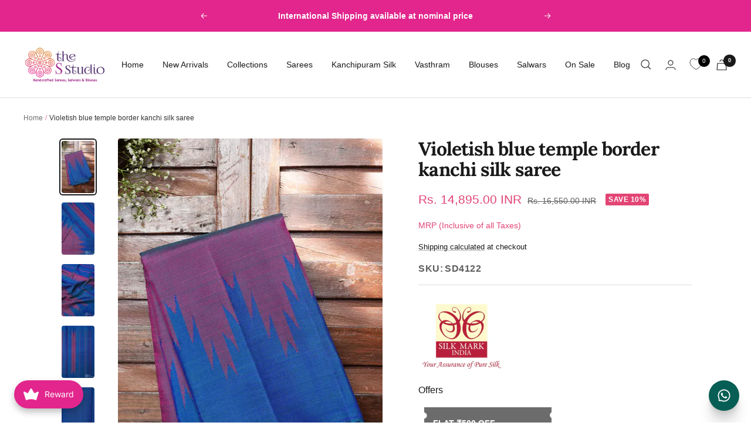

--- FILE ---
content_type: text/css
request_url: https://thesstudioonline.com/cdn/shop/t/17/assets/share-buttons.css?v=132025860417225830191752480911
body_size: 433
content:
span.share_icon{margin-left:4px;margin-top:3px}.product-meta__share-label.hidden-phone{display:flex;justify-content:center;align-items:center;text-decoration:underline;color:#000;font-size:16px}button.product-meta__share-label.link.hidden-tablet-and-up{display:flex;align-items:center;font-size:16px;color:#000}.popover{z-index:9999}.mobile-share-buttons__item:not(:last-child){text-decoration:none}button.product-meta__share-label .share_icon svg{width:20px}.coupon_outer{display:flex}.coupon_outer.flickity-enabled{display:block}.coupon_code_list_items flickity-carousel:focus-visible,.coupon_code_list_items flickity-carousel:focus{outline:unset!important;outline-offset:unset!important}.coupon_code_list_items h3{font-size:16px;font-weight:400;text-transform:capitalize;color:#1a1a1a}.coupon_code_list{background:#6c6c6c;text-align:left;margin-left:10px;position:relative;display:flex;align-items:center;gap:14px;cursor:pointer;max-width:217px;padding:15px;min-height:72px;width:217px}.coupon_code_list_items button.flickity-button.flickity-prev-next-button.next:before{content:"";position:absolute;left:22%;top:22%;background:url(right-arrow-new.svg);z-index:999;height:27px;width:27px;background-repeat:no-repeat;background-size:auto}.coupon_code_list_items .flickity-button{top:-35px}.coupon_code_list_items button.flickity-button.flickity-prev-next-button.previous:before{content:"";position:absolute;left:22%;top:22%;background:url(left-arrow-new.svg);z-index:999;height:27px;width:27px;background-repeat:no-repeat;background-size:auto}.coupon_code_list_items button.flickity-button.flickity-prev-next-button[disabled].previous:before{content:"";position:absolute;left:50%;top:50%;background:url(disable-left-new.svg);z-index:999;height:16px;width:18px;background-repeat:no-repeat;background-size:auto;transform:translate(-50%,-50%)}.coupon_code_list_items button.flickity-button.flickity-prev-next-button[disabled].next:before{content:"";position:absolute;left:50%;top:50%;background:url(disable-right-new.svg);z-index:999;height:16px;width:18px;background-repeat:no-repeat;background-size:auto;transform:translate(-50%,-50%)}.coupon_code_list_items button.flickity-button.flickity-prev-next-button[disabled]{border:1px solid #DDDDDD}.coupon_code_list_items .flickity-button svg{display:none}.coupon_code_list:before{content:"";position:absolute;background-image:url(/cdn/shop/files/corner.svg);background-size:contain;background-position:right;width:7.72px;height:calc(100% - 12px);top:50%;left:-3px;transform:translateY(-50%);background-repeat:no-repeat}.coupon_code_list:after{content:"";position:absolute;background-image:url(/cdn/shop/files/corner-right.svg);background-size:contain;background-position:left;width:7.72px;height:calc(100% - 12px);top:50%;right:-4px;transform:translateY(-50%);background-repeat:repeat-y}.coupon_code_list h4{margin:0;color:#fff;font-weight:700;font-size:13.73px;line-height:15.79px;padding-bottom:5.15px;letter-spacing:0}.counpon_box p{font-size:10.3px;line-height:13.36px;color:#fff1f9;display:block}.counpon_box .coupon_code{font-weight:700}.wrap_coupon_content span{position:absolute;font-size:10px;background:#000;color:#fff;line-height:10px;padding:3px 4px;border-radius:4px;font-weight:600;left:50%;transform:translate(-50%);top:-14px;width:63px;z-index:1;opacity:0;transition:.2s;text-align:center}.coupon_code_list_items{padding-bottom:24px}.coupon_code_list *{cursor:pointer}.wrap_coupon_content span:before{position:absolute;content:"";border-top:5px solid #000;border-left:5px solid transparent;border-right:5px solid transparent;bottom:-5px;left:50%;transform:translate(-50%)}.wrap_coupon_content{position:relative}.wrap_coupon_content:hover span{opacity:1;transition:.2s}.flickity-button{position:absolute;top:-27px;border:1px solid #1A1A1A;width:24px;vertical-align:middle;padding:0;height:24px;text-align:center;margin-bottom:17.5px}.coupon_outer{position:relative}.coupon_outer svg.flickity-button-icon path{fill:#000}.coupon_outer button.flickity-button.flickity-prev-next-button.previous{right:45px}.coupon_outer button.flickity-button.flickity-prev-next-button.next{right:4px}.coupon_outer svg.flickity-button-icon{padding:5px 0 0;width:12px}
/*# sourceMappingURL=/cdn/shop/t/17/assets/share-buttons.css.map?v=132025860417225830191752480911 */


--- FILE ---
content_type: image/svg+xml
request_url: https://cdn.shopify.com/s/files/1/0780/8208/1043/files/badge-icon-1_2_-1720675194.svg?v=1720675196
body_size: 5831
content:
<svg width="200" height="200" viewBox="0 0 200 200" fill="none" xmlns="http://www.w3.org/2000/svg">
<g clip-path="url(#clip0_195_1630)">
<path d="M91.079 11.4839C95.6016 5.66205 104.398 5.66205 108.921 11.4839C112.428 15.9988 118.756 17.1816 123.657 14.2386C129.977 10.4436 138.18 13.6214 140.294 20.6838C141.934 26.1608 147.407 29.5495 153.04 28.5758C160.305 27.3202 166.806 33.2466 166.226 40.5958C165.776 46.2952 169.655 51.4321 175.26 52.5592C182.487 54.0126 186.408 61.8873 183.213 68.5307C180.735 73.6828 182.496 79.8741 187.315 82.9498C193.53 86.9159 194.341 95.6752 188.962 100.716C184.79 104.625 184.196 111.034 187.578 115.643C191.94 121.586 189.533 130.047 182.696 132.804C177.393 134.942 174.524 140.704 176.013 146.224C177.934 153.341 172.633 160.361 165.261 160.462C159.545 160.54 154.788 164.877 154.182 170.562C153.402 177.892 145.923 182.523 139.013 179.954C133.654 177.962 127.652 180.287 125.034 185.37C121.658 191.923 113.011 193.54 107.496 188.648C103.219 184.855 96.7815 184.855 92.5043 188.648C86.989 193.54 78.3419 191.923 74.9661 185.37C72.3482 180.287 66.3458 177.962 60.9871 179.954C54.0771 182.523 46.5979 177.892 45.8175 170.562C45.2123 164.877 40.4553 160.54 34.7387 160.462C27.3673 160.361 22.0661 153.341 23.9865 146.224C25.4759 140.704 22.6066 134.942 17.3043 132.804C10.467 130.047 8.05966 121.586 12.4216 115.643C15.8043 111.034 15.2104 104.625 11.0384 100.716C5.65864 95.6752 6.47031 86.9159 12.6846 82.9498C17.5039 79.8741 19.2654 73.6828 16.7872 68.5307C13.5916 61.8873 17.5127 54.0126 24.7401 52.5592C30.345 51.4321 34.2242 46.2952 33.7744 40.5958C33.1945 33.2466 39.6954 27.3202 46.9598 28.5758C52.5933 29.5495 58.0662 26.1608 59.7057 20.6838C61.8198 13.6214 70.0226 10.4436 76.3429 14.2386C81.2443 17.1816 87.5717 15.9988 91.079 11.4839Z" fill="url(#paint0_radial_195_1630)"/>
<rect x="44.59" y="44.59" width="110.82" height="110.82" rx="55.41" stroke="#C73D68" stroke-width="1.18"/>
<path d="M54.0201 164.306L62.3621 152.138L66.4488 154.49C67.5555 155.103 68.4656 155.973 69.0868 157.011C69.672 158.023 69.9255 159.168 69.8167 160.309C69.7066 161.549 69.2601 162.744 68.5175 163.786L68.1347 164.344C67.4366 165.404 66.4643 166.289 65.3036 166.923C64.2301 167.504 62.9955 167.787 61.7499 167.737C60.4571 167.682 59.2035 167.314 58.1164 166.671L54.0201 164.306ZM63.7066 155.742L58.1357 163.864L59.4611 164.627C59.9074 164.916 60.4213 165.106 60.962 165.181C61.5027 165.257 62.0552 165.215 62.5755 165.061C63.5776 164.743 64.4927 163.995 65.3255 162.807L65.7658 162.165C66.6178 160.929 66.9758 159.831 66.8542 158.869C66.7768 158.373 66.5739 157.9 66.2617 157.489C65.9495 157.078 65.5366 156.739 65.056 156.5L63.7066 155.742Z" fill="white"/>
<path d="M79.3162 168.991L73.5078 166.988L72.0265 170.588L78.8477 172.936L77.9303 175.165L68.0896 171.772L73.6134 158.326L83.4396 161.701L82.5174 163.947L75.7202 161.617L74.4013 164.821L80.2097 166.824L79.3162 168.991Z" fill="white"/>
<path d="M90.2953 173.55C90.3537 173.308 90.3474 173.058 90.2768 172.819C90.2062 172.58 90.0735 172.361 89.89 172.18C89.2552 171.657 88.538 171.224 87.7625 170.896C86.9038 170.508 86.0843 170.05 85.3135 169.53C83.7124 168.39 83.0466 167.085 83.316 165.615C83.4383 164.877 83.8175 164.196 84.3971 163.671C85.0306 163.117 85.8212 162.737 86.6789 162.574C87.6871 162.373 88.7287 162.354 89.7445 162.521C90.7731 162.657 91.7564 162.999 92.6247 163.522C93.3819 163.979 93.9818 164.624 94.3549 165.381C94.7131 166.131 94.818 166.961 94.6563 167.766L91.4699 167.284C91.5398 167.004 91.5405 166.714 91.472 166.435C91.4034 166.155 91.2674 165.893 91.0738 165.668C90.613 165.199 89.978 164.904 89.2925 164.841C88.6494 164.704 87.9751 164.765 87.3738 165.015C87.1454 165.117 86.947 165.268 86.7954 165.455C86.6438 165.641 86.5433 165.859 86.5024 166.088C86.465 166.326 86.496 166.568 86.5923 166.792C86.6886 167.015 86.8468 167.211 87.0514 167.361C87.6782 167.855 88.3783 168.265 89.1308 168.579C90.8528 169.355 92.0616 170.176 92.757 171.042C93.0987 171.459 93.3414 171.937 93.4694 172.445C93.5975 172.953 93.6082 173.48 93.5008 173.992C93.42 174.552 93.191 175.085 92.8339 175.545C92.4768 176.005 92.0023 176.378 91.4518 176.631C90.3156 177.174 88.8862 177.317 87.1731 177.078C86.0524 176.921 84.9808 176.548 84.0289 175.985C83.1968 175.503 82.5305 174.816 82.1065 174.003C81.7178 173.21 81.6025 172.327 81.7761 171.473L84.9769 171.96C84.6916 173.524 85.5696 174.461 87.6106 174.771C88.2304 174.899 88.8786 174.844 89.4622 174.614C89.686 174.513 89.8791 174.363 90.0244 174.177C90.1697 173.992 90.2627 173.776 90.2953 173.55Z" fill="white"/>
<path d="M100.07 177.786L96.8221 177.791L96.7983 163.427L100.046 163.422L100.07 177.786Z" fill="white"/>
<path d="M116.435 174.477C115.883 175.242 115.119 175.859 114.221 176.264C113.153 176.772 111.996 177.104 110.802 177.245C109.57 177.432 108.306 177.315 107.141 176.904C106.035 176.492 105.09 175.783 104.432 174.87C103.675 173.814 103.192 172.613 103.02 171.359L102.87 170.392C102.638 169.131 102.709 167.839 103.08 166.606C103.406 165.554 104.074 164.619 104.994 163.923C105.953 163.221 107.107 162.778 108.326 162.643C110.168 162.403 111.67 162.617 112.832 163.286C114.071 164.044 114.935 165.218 115.236 166.555L112.124 166.964C111.948 166.292 111.512 165.701 110.897 165.301C110.261 164.972 109.517 164.864 108.8 164.997C108.313 165.039 107.844 165.194 107.44 165.447C107.036 165.701 106.709 166.045 106.49 166.446C106.038 167.27 105.923 168.421 106.146 169.899L106.286 170.809C106.519 172.297 107.006 173.386 107.731 174.065C108.105 174.401 108.563 174.648 109.065 174.785C109.566 174.922 110.097 174.945 110.611 174.851C111.813 174.697 112.635 174.35 113.075 173.811L112.692 171.36L109.781 171.743L109.441 169.582L115.557 168.781L116.435 174.477Z" fill="white"/>
<path d="M133.311 170.904L130.285 171.977L120.679 165.268L124.431 174.073L121.42 175.15L115.717 161.77L118.729 160.694L128.335 167.416L124.578 158.593L127.58 157.521L133.311 170.904Z" fill="white"/>
<path d="M142.109 161.446C141.97 161.234 141.778 161.056 141.548 160.927C141.318 160.798 141.057 160.722 140.788 160.705C139.935 160.721 139.089 160.856 138.28 161.105C137.361 161.359 136.421 161.54 135.469 161.645C133.454 161.819 131.993 161.285 131.086 160.045C130.625 159.432 130.391 158.699 130.421 157.955C130.469 157.154 130.76 156.38 131.261 155.722C131.843 154.942 132.589 154.276 133.455 153.764C134.302 153.223 135.267 152.86 136.284 152.7C137.178 152.557 138.098 152.648 138.938 152.964C139.758 153.287 140.455 153.825 140.941 154.511L138.257 156.159C138.097 155.912 137.88 155.701 137.621 155.541C137.362 155.38 137.068 155.274 136.759 155.23C136.072 155.183 135.39 155.367 134.84 155.747C134.277 156.05 133.838 156.514 133.59 157.067C133.499 157.287 133.468 157.525 133.501 157.758C133.534 157.992 133.63 158.215 133.78 158.406C133.929 158.603 134.133 158.76 134.369 158.862C134.606 158.964 134.868 159.008 135.129 158.988C135.956 158.959 136.773 158.818 137.556 158.571C139.394 158.059 140.889 157.898 142.041 158.09C142.602 158.181 143.136 158.378 143.61 158.668C144.084 158.959 144.486 159.336 144.792 159.776C145.155 160.235 145.389 160.767 145.473 161.328C145.558 161.889 145.491 162.46 145.277 162.991C144.87 164.113 143.939 165.115 142.485 165.996C141.551 166.586 140.49 166.987 139.374 167.174C138.41 167.348 137.412 167.268 136.495 166.946C135.616 166.614 134.87 166.043 134.357 165.311L137.056 163.659C138.017 164.975 139.358 165.106 141.077 164.052C141.623 163.757 142.055 163.312 142.312 162.781C142.405 162.56 142.434 162.322 142.399 162.089C142.363 161.855 142.263 161.634 142.109 161.446Z" fill="white"/>
<path d="M60.5233 42.6954L56.3988 46.113L58.8838 48.7251L63.723 44.7111L65.255 46.3219L58.2719 52.1034L49 42.3907L55.9691 36.6092L57.5199 38.2374L52.6948 42.2296L54.9041 44.5457L59.0239 41.1282L60.5233 42.6954Z" fill="white"/>
<path d="M65.8155 36.0606L65.6426 30.9583L68.4966 29.4041V36.8791L75.6245 40.5578L72.7379 42.1295L67.9501 39.4651L68.1043 44.6545L65.2176 46.2305L65.2643 38.6118L58.2578 34.9592L61.1445 33.405L65.8155 36.0606Z" fill="white"/>
<path d="M85.0836 33.0916C85.2748 33.6938 85.3321 34.3262 85.2518 34.9498C85.1714 35.5734 84.9552 36.1751 84.6165 36.7181C83.8443 37.8428 82.6558 38.6639 81.2767 39.0255C80.5367 39.2911 79.7419 39.3974 78.9516 39.3363C78.1613 39.2753 77.3961 39.0484 76.7131 38.6728C75.3648 37.9095 74.3559 36.6034 73.6863 34.7546L73.4201 34.0015C73.0039 32.9322 72.8444 31.7909 72.953 30.6579C73.0507 29.6754 73.4624 28.7427 74.1348 27.9805C74.8332 27.2168 75.7501 26.6537 76.7785 26.3566C78.0962 25.8805 79.5573 25.8805 80.875 26.3566C82.1425 26.8858 83.1358 27.8585 83.6402 29.0645L80.9124 29.9091C80.6859 29.2686 80.2112 28.73 79.5811 28.3985C78.9135 28.1687 78.177 28.1842 77.5212 28.442C77.1235 28.5418 76.7594 28.7339 76.4629 29.0004C76.1664 29.2668 75.9472 29.5989 75.8257 29.9657C75.5921 30.7145 75.6964 31.7304 76.1386 33.0132L76.4703 33.9449C76.9467 35.2771 77.5119 36.184 78.1658 36.6658C78.5006 36.9033 78.8963 37.0548 79.3134 37.1052C79.7306 37.1556 80.1547 37.1032 80.5434 36.9532C81.24 36.7909 81.8455 36.3898 82.2389 35.83C82.5346 35.2385 82.5764 34.5641 82.3557 33.9449L85.0836 33.0916Z" fill="white"/>
<path d="M90.3712 34.6154L96.4435 33.8927L96.7331 36.0303L87.8115 37.0882L86.0459 24.1974L88.8952 23.8708L90.3712 34.6154Z" fill="white"/>
<path d="M108.966 23.6661L108.35 32.2077C108.339 32.8335 108.185 33.4499 107.897 34.0153C107.609 34.5808 107.195 35.0823 106.682 35.486C105.667 36.2522 104.336 36.583 102.688 36.4786C101.277 36.4631 99.9241 35.9479 98.9048 35.0375C98.4504 34.5869 98.1055 34.0504 97.8935 33.4644C97.6815 32.8785 97.6075 32.2568 97.6763 31.6418L98.2976 23L101.166 23.1785L100.549 31.7376C100.493 32.0705 100.511 32.4105 100.601 32.7369C100.691 33.0633 100.851 33.3691 101.072 33.6357C101.54 34.0769 102.177 34.3274 102.842 34.3323C104.454 34.4324 105.327 33.6967 105.468 32.1163L106.089 23.4832L108.966 23.6661Z" fill="white"/>
<path d="M117.664 35.5208C117.742 35.3097 117.764 35.0839 117.728 34.863C117.691 34.6421 117.597 34.433 117.453 34.254C116.951 33.7233 116.365 33.2668 115.716 32.9C114.999 32.4701 114.323 31.982 113.698 31.4416C112.409 30.2806 111.962 29.0457 112.357 27.7367C112.546 27.0861 112.954 26.5092 113.52 26.0911C114.143 25.6528 114.883 25.3845 115.66 25.3161C116.572 25.2251 117.495 25.305 118.374 25.5512C119.259 25.772 120.081 26.1702 120.784 26.718C121.407 27.1958 121.869 27.8306 122.115 28.5465C122.346 29.256 122.346 30.0137 122.115 30.7232L119.35 29.9918C119.442 29.7473 119.474 29.4868 119.444 29.2292C119.414 28.9716 119.323 28.7235 119.177 28.5029C118.813 28.0333 118.273 27.7085 117.664 27.593C117.114 27.4205 116.518 27.4205 115.968 27.593C115.752 27.6643 115.559 27.7837 115.404 27.9408C115.249 28.0979 115.138 28.2879 115.081 28.4942C115.023 28.705 115.026 28.926 115.087 29.1357C115.148 29.3455 115.267 29.5369 115.431 29.6914C115.929 30.2008 116.503 30.6407 117.136 30.9975C118.574 31.8682 119.554 32.7172 120.074 33.5443C120.329 33.9521 120.491 34.4051 120.548 34.8744C120.605 35.3437 120.557 35.8189 120.405 36.2696C120.277 36.7681 120.019 37.2294 119.654 37.6128C119.289 37.9963 118.829 38.29 118.313 38.4682C117.07 38.8577 115.725 38.8577 114.483 38.4682C113.511 38.2215 112.605 37.7869 111.825 37.1926C111.137 36.6693 110.622 35.9749 110.34 35.19C110.087 34.4404 110.087 33.6365 110.34 32.8869L113.114 33.6183C112.694 34.997 113.368 35.9214 115.137 36.3915C115.67 36.5653 116.249 36.5775 116.79 36.4264C117.006 36.356 117.199 36.2361 117.351 36.0778C117.504 35.9196 117.611 35.728 117.664 35.5208Z" fill="white"/>
<path d="M123.484 41.42L120.863 40.3142L126.618 28.4725L129.234 29.5783L123.484 41.42Z" fill="white"/>
<path d="M131.709 42.0817L140.117 35.5165L142.794 37.1491L131.116 45.5471L128.608 44.019L132.144 30.671L134.811 32.2992L131.709 42.0817Z" fill="white"/>
<path d="M145.765 50.0573L141.836 46.4439L139.211 48.9254L143.821 53.1614L142.201 54.6938L135.544 48.5728L145.354 39.3171L152 45.4121L150.361 46.9707L145.765 42.7434L143.429 44.9506L147.357 48.5597L145.765 50.0573Z" fill="white"/>
<g clip-path="url(#clip1_195_1630)">
<path d="M86.8641 80.4403C86.8641 80.4403 86.8241 83.1553 87.8545 83.4235L86.8641 89.1711C86.8641 89.1711 86.6468 90.5078 86.8641 91.1762C87.0815 91.8446 86.8641 91.5104 86.8641 91.5104C86.8641 91.5104 85.3413 90.7752 86.1145 87.3002L85.1114 88.8375C85.1114 88.8375 84.1368 88.5009 85.5346 85.0281L84.4406 85.6959C84.4406 85.6959 83.7743 85.0236 85.5346 83.0238L85.1114 80.9695L86.8641 80.4403Z" fill="#9F0132"/>
<path d="M86.8641 74.9111L83 74.5711C83 74.5711 87.6397 55.0131 93.9975 56.4588C93.9975 56.4588 93.2498 59.6051 95.342 59.86L90.6481 66.2376L90.0892 68.2309C90.0892 68.2309 87.8929 70.8296 86.8641 74.9111Z" fill="white"/>
<path d="M90.8463 74.0709C90.8463 74.0709 91.3342 71.1696 89.8738 67.683C89.8738 67.683 88.4989 64.4517 91.7638 62.1556L104.222 54.1626C104.222 54.1626 107.659 52.8872 109.377 57.4781L112.384 64.5359H105.339L90.8463 74.0709Z" fill="#FFB0C9"/>
<path d="M88.2409 94.8943C88.2409 94.8943 83.343 80.7785 92.0212 72.87C92.0212 72.87 98.8948 67.1728 105.339 64.5367C105.339 64.5367 100.27 75.6763 104.136 80.353L104.564 81.8289L99.4102 89.2819L92.2792 94.8943H88.2409Z" fill="white"/>
<path d="M90.561 105.694C90.561 105.694 88.2412 99.9112 88.2412 94.8943C88.2412 94.8943 104.136 83.5845 104.136 80.3532C104.136 80.3532 106.651 86.3527 102.902 95.2572L96.6015 106.374L92.3654 107.054L90.561 105.694Z" fill="#FFB0C9"/>
<path d="M89.272 134.945C89.272 134.945 92.8807 113.262 90.5609 105.694L91.8495 105.098V102.462H93.2244V100.762H95.2006V98.5514H97.6063L98.2506 96.8505H100.098V94.8948H103.019C103.019 94.8948 98.895 106.884 101.989 118.194C101.989 118.194 105.34 135.796 106.543 136.56L103.278 138.346L103.708 140.472L102.419 142.853H98.7231L97.0914 140.473H93.568L91.3341 138.517L90.2172 136.476L89.272 134.945Z" fill="white"/>
<path d="M89.2721 134.945L88.2412 139.622H90.3033V141.663H93.6541V143.704H96.5753V145.575L100.699 146C100.699 146 105.425 145.575 105.253 142.939L108.26 142.429L106.542 136.561L103.277 138.347L103.105 140.473C103.105 140.473 101.129 144.214 98.2508 140.983V139.537L94.8571 139.622L94.5991 137.837L91.6779 137.667L91.8497 134.945H89.2721Z" fill="#FFB0C9"/>
<path d="M83 74.5711L84.5037 81.6289L87.1672 80.8634L86.8641 74.9111L83 74.5711Z" fill="#FFB0C9"/>
<path d="M83.1245 74.0709L86.8642 74.3585H87.0133L87.0981 74.0709L83.2138 73.7259L83.1245 74.0709Z" fill="#FFB0C9"/>
<path d="M86.864 75.315L83.0947 75.0155L83.1584 75.315L86.864 75.6339V75.315Z" fill="white"/>
<path d="M108.432 64.537L111.955 71.85L112.384 124.486L119 117.854L115.649 70.1491L112.384 64.537H108.432Z" fill="white"/>
<path d="M105.339 64.537C105.339 64.537 114.532 71.4248 106.542 85.9656V117.003L112.384 124.486L111.954 71.8498L108.432 64.537H105.339Z" fill="#FFB0C9"/>
<path d="M106.542 85.9656L103.878 95.3195L105.769 132.99L112.384 133.5V124.486L106.542 117.003V85.9656Z" fill="white"/>
<path d="M112.384 133.5L119 130.099V117.854L112.384 124.486V133.5Z" fill="#FFB0C9"/>
<path d="M107.38 121.042L106.654 120.83L106.066 121.302L106.045 120.553L105.41 120.145L106.123 119.894L106.319 119.171L106.78 119.764L107.536 119.725L107.108 120.343L107.38 121.042Z" fill="#FFB0C9"/>
<path d="M114.623 132.182L113.897 131.97L113.309 132.441L113.288 131.693L112.653 131.285L113.366 131.034L113.562 130.31L114.023 130.904L114.779 130.865L114.351 131.482L114.623 132.182Z" fill="white"/>
<path d="M115.804 129.823L115.078 129.611L114.49 130.083L114.469 129.334L113.834 128.926L114.547 128.675L114.743 127.951L115.204 128.545L115.961 128.506L115.532 129.124L115.804 129.823Z" fill="white"/>
<path d="M118.102 124.806L117.376 124.594L116.788 125.066L116.767 124.317L116.132 123.909L116.846 123.658L117.041 122.934L117.503 123.528L118.259 123.489L117.831 124.107L118.102 124.806Z" fill="white"/>
<path d="M117.146 127.251L116.42 127.039L115.832 127.511L115.811 126.761L115.176 126.354L115.89 126.103L116.085 125.379L116.547 125.973L117.303 125.934L116.875 126.551L117.146 127.251Z" fill="white"/>
<path d="M118.725 122.187L117.999 121.975L117.411 122.447L117.391 121.698L116.755 121.29L117.469 121.04L117.664 120.316L118.126 120.91L118.882 120.87L118.454 121.488L118.725 122.187Z" fill="white"/>
<path d="M109.339 123.253L108.613 123.041L108.025 123.513L108.004 122.764L107.369 122.356L108.082 122.105L108.278 121.381L108.739 121.975L109.495 121.936L109.067 122.554L109.339 123.253Z" fill="#FFB0C9"/>
<path d="M111.336 125.292L110.61 125.08L110.022 125.552L110.001 124.803L109.366 124.395L110.08 124.144L110.275 123.42L110.737 124.014L111.493 123.975L111.065 124.593L111.336 125.292Z" fill="#FFB0C9"/>
<path d="M109.339 127.971L108.613 127.759L108.025 128.231L108.004 127.482L107.369 127.074L108.082 126.823L108.278 126.099L108.739 126.693L109.495 126.654L109.067 127.271L109.339 127.971Z" fill="#FFB0C9"/>
<path d="M107.706 130.416L106.98 130.204L106.392 130.675L106.371 129.926L105.736 129.518L106.45 129.268L106.645 128.544L107.107 129.138L107.863 129.098L107.435 129.716L107.706 130.416Z" fill="#FFB0C9"/>
<path d="M109.769 131.925L109.042 131.713L108.454 132.185L108.433 131.436L107.798 131.028L108.512 130.777L108.707 130.053L109.169 130.647L109.925 130.608L109.497 131.226L109.769 131.925Z" fill="#FFB0C9"/>
<path d="M111.895 132.903L111.169 132.691L110.581 133.162L110.56 132.414L109.925 132.006L110.638 131.755L110.834 131.031L111.295 131.625L112.051 131.585L111.623 132.203L111.895 132.903Z" fill="#FFB0C9"/>
<path d="M107.282 125.677C107.692 125.677 108.023 125.362 108.023 124.975C108.023 124.588 107.692 124.273 107.282 124.273C106.873 124.273 106.542 124.588 106.542 124.975C106.542 125.362 106.873 125.677 107.282 125.677Z" fill="#FFB0C9"/>
<path d="M111.171 129.354C111.58 129.354 111.912 129.04 111.912 128.653C111.912 128.265 111.58 127.951 111.171 127.951C110.761 127.951 110.43 128.265 110.43 128.653C110.43 129.04 110.761 129.354 111.171 129.354Z" fill="#FFB0C9"/>
<path d="M113.834 126.591C114.243 126.591 114.575 126.277 114.575 125.889C114.575 125.502 114.243 125.188 113.834 125.188C113.425 125.188 113.093 125.502 113.093 125.889C113.093 126.277 113.425 126.591 113.834 126.591Z" fill="white"/>
<path d="M117.679 129.719C118.088 129.719 118.42 129.405 118.42 129.017C118.42 128.63 118.088 128.316 117.679 128.316C117.27 128.316 116.938 128.63 116.938 129.017C116.938 129.405 117.27 129.719 117.679 129.719Z" fill="white"/>
<path d="M105.736 57.3939L105.199 56.9071L104.49 57.0689L104.791 56.413L104.417 55.7948L105.14 55.8764L105.618 55.3325L105.764 56.039L106.434 56.3209L105.8 56.6758L105.736 57.3939Z" fill="#9F0132"/>
<path d="M105.339 64.537L108.432 64.0355V64.537L108.861 65.4288L106.065 65.1967L105.339 64.537Z" fill="#FFB0C9"/>
</g>
</g>
<defs>
<radialGradient id="paint0_radial_195_1630" cx="0" cy="0" r="1" gradientUnits="userSpaceOnUse" gradientTransform="translate(100 100) rotate(90) scale(100)">
<stop offset="0.465" stop-color="#B72F59"/>
<stop offset="1" stop-color="#E24575" stop-opacity="0.9"/>
</radialGradient>
<clipPath id="clip0_195_1630">
<rect width="200" height="200" fill="white"/>
</clipPath>
<clipPath id="clip1_195_1630">
<rect width="36" height="92" fill="white" transform="translate(83 54)"/>
</clipPath>
</defs>
</svg>


--- FILE ---
content_type: text/javascript; charset=utf-8
request_url: https://thesstudioonline.com/products/option-set-327406-checkbox-1.js
body_size: -546
content:
{"id":8533419131155,"title":"Addon option","handle":"option-set-327406-checkbox-1","description":null,"published_at":"2023-07-27T15:11:23+05:30","created_at":"2023-07-27T15:11:23+05:30","vendor":"The S Studio Online","type":"","tags":["globo-product-options","option-set-327406-checkbox-1"],"price":25000,"price_min":25000,"price_max":25000,"available":true,"price_varies":false,"compare_at_price":null,"compare_at_price_min":0,"compare_at_price_max":0,"compare_at_price_varies":false,"variants":[{"id":46038595436819,"title":"Saree fall and edging","option1":"Saree fall and edging","option2":null,"option3":null,"sku":"","requires_shipping":true,"taxable":false,"featured_image":null,"available":true,"name":"Addon option - Saree fall and edging","public_title":"Saree fall and edging","options":["Saree fall and edging"],"price":25000,"weight":250,"compare_at_price":null,"inventory_management":"shopify","barcode":"","requires_selling_plan":false,"selling_plan_allocations":[]}],"images":[],"featured_image":null,"options":[{"name":"Title","position":1,"values":["Saree fall and edging"]}],"url":"\/products\/option-set-327406-checkbox-1","requires_selling_plan":false,"selling_plan_groups":[]}

--- FILE ---
content_type: text/plain
request_url: https://www.google-analytics.com/j/collect?v=1&_v=j102&a=478671626&t=pageview&_s=1&dl=https%3A%2F%2Fthesstudioonline.com%2Fproducts%2Fvioletish-blue-temple-border-kanchi-silk-saree&ul=en-us%40posix&dt=Buy%20violetish%20blue%20temple%20border%20kanchi%20silk%20saree&sr=1280x720&vp=1280x720&_u=YEBAAEABAAAAACAAI~&jid=397775277&gjid=2029844967&cid=1257672519.1769618661&tid=UA-92285667-1&_gid=1400474019.1769618661&_r=1&_slc=1&gtm=45He61q1n81MZHDGC7v812911287za200zd812911287&gcd=13l3l3l3l1l1&dma=0&tag_exp=103116026~103200004~104527907~104528501~104573694~104684208~104684211~115616986~115938466~115938469~116185181~116185182~116682876~117041587~117223559&z=1286705363
body_size: -452
content:
2,cG-JTC8WZR23V

--- FILE ---
content_type: image/svg+xml
request_url: https://thesstudioonline.com/cdn/shop/files/corner-right.svg
body_size: -954
content:
<svg xmlns="http://www.w3.org/2000/svg" fill="none" viewBox="0 0 4 60" height="60" width="4">
<circle fill="white" r="3.86235" cy="4.45744" cx="3.86235"></circle>
<circle fill="white" r="3.86235" cy="17.332" cx="3.86235"></circle>
<circle fill="white" r="3.86235" cy="30.2064" cx="3.86235"></circle>
<circle fill="white" r="3.86235" cy="43.0809" cx="3.86235"></circle>
<circle fill="white" r="3.86235" cy="55.9554" cx="3.86235"></circle>
</svg>


--- FILE ---
content_type: image/svg+xml
request_url: https://cdn.shopify.com/s/files/1/0780/8208/1043/files/badge-icon-6-1720787138.svg?v=1720787140
body_size: 9074
content:
<svg width="200" height="200" viewBox="0 0 200 200" fill="none" xmlns="http://www.w3.org/2000/svg">
<g clip-path="url(#clip0_216_25)">
<path d="M91.079 11.4839C95.6016 5.66205 104.398 5.66205 108.921 11.4839C112.428 15.9988 118.756 17.1816 123.657 14.2386C129.977 10.4436 138.18 13.6214 140.294 20.6838C141.934 26.1608 147.407 29.5495 153.04 28.5758C160.305 27.3202 166.806 33.2466 166.226 40.5958C165.776 46.2952 169.655 51.4321 175.26 52.5592C182.487 54.0126 186.408 61.8873 183.213 68.5307C180.735 73.6828 182.496 79.8741 187.315 82.9498C193.53 86.9159 194.341 95.6752 188.962 100.716C184.79 104.625 184.196 111.034 187.578 115.643C191.94 121.586 189.533 130.047 182.696 132.804C177.393 134.942 174.524 140.704 176.013 146.224C177.934 153.341 172.633 160.361 165.261 160.462C159.545 160.54 154.788 164.877 154.182 170.562C153.402 177.892 145.923 182.523 139.013 179.954C133.654 177.962 127.652 180.287 125.034 185.37C121.658 191.923 113.011 193.54 107.496 188.648C103.219 184.855 96.7815 184.855 92.5043 188.648C86.989 193.54 78.3419 191.923 74.9661 185.37C72.3482 180.287 66.3458 177.962 60.9871 179.954C54.0771 182.523 46.5979 177.892 45.8175 170.562C45.2123 164.877 40.4553 160.54 34.7387 160.462C27.3673 160.361 22.0661 153.341 23.9865 146.224C25.4759 140.704 22.6066 134.942 17.3043 132.804C10.467 130.047 8.05966 121.586 12.4216 115.643C15.8043 111.034 15.2104 104.625 11.0384 100.716C5.65864 95.6752 6.47031 86.9159 12.6846 82.9498C17.5039 79.8741 19.2654 73.6828 16.7872 68.5307C13.5916 61.8873 17.5127 54.0126 24.7401 52.5592C30.345 51.4321 34.2242 46.2952 33.7744 40.5958C33.1945 33.2466 39.6954 27.3202 46.9598 28.5758C52.5933 29.5495 58.0662 26.1608 59.7057 20.6838C61.8198 13.6214 70.0226 10.4436 76.3429 14.2386C81.2443 17.1816 87.5717 15.9988 91.079 11.4839Z" fill="url(#paint0_radial_216_25)"/>
<rect x="44.59" y="44.59" width="110.82" height="110.82" rx="55.41" stroke="#C73D68" stroke-width="1.18"/>
<path fill-rule="evenodd" clip-rule="evenodd" d="M94.843 97.3069H84.8493C83.8336 97.3069 83.1997 97.7567 82.9372 98.3319C82.8395 98.5532 82.789 98.7925 82.789 99.0344C82.789 99.2763 82.8395 99.5156 82.9372 99.7369C83.2001 100.313 83.834 100.762 84.8493 100.762H94.843C95.8587 100.762 96.4926 100.312 96.7553 99.7369C96.8529 99.5156 96.9033 99.2763 96.9033 99.0344C96.9033 98.7925 96.8529 98.5532 96.7553 98.3319C96.4923 97.7561 95.8582 97.3069 94.843 97.3069ZM85.6515 95.5576H94.0406C95.0563 95.5576 95.6902 95.1076 95.9527 94.5318C96.0503 94.3105 96.1007 94.0713 96.1007 93.8294C96.1007 93.5875 96.0503 93.3483 95.9527 93.1269C95.6898 92.5512 95.0559 92.1011 94.0406 92.1011H85.651C84.6353 92.1011 84.0014 92.5512 83.7389 93.1269C83.6412 93.3482 83.5908 93.5875 83.5908 93.8294C83.5908 94.0713 83.6412 94.3105 83.7389 94.5318C84.0019 95.1076 84.6358 95.5576 85.651 95.5576H85.6515ZM86.0733 102.513C85.0576 102.513 84.4237 102.962 84.1612 103.538C84.0637 103.759 84.0133 103.998 84.0133 104.24C84.0133 104.482 84.0637 104.721 84.1612 104.943C84.4244 105.518 85.0581 105.968 86.0733 105.968H93.6191C94.6348 105.968 95.2687 105.518 95.5312 104.943C95.6288 104.721 95.6792 104.482 95.6792 104.24C95.6792 103.998 95.6288 103.759 95.5312 103.538C95.2682 102.962 94.6343 102.513 93.6191 102.513H86.0729H86.0733ZM87.6909 107.718C86.6752 107.718 86.0413 108.168 85.7788 108.743C85.6812 108.964 85.6308 109.203 85.6308 109.445C85.6308 109.687 85.6812 109.926 85.7788 110.148C86.0418 110.724 86.6757 111.173 87.6909 111.173H92.0025C93.0182 111.173 93.6521 110.723 93.9146 110.148C94.0122 109.926 94.0626 109.687 94.0626 109.445C94.0626 109.203 94.0122 108.964 93.9146 108.743C93.6516 108.166 93.0177 107.718 92.0025 107.718H87.69H87.6909ZM70.4557 91.0473H64.3068C64.1085 91.0484 63.9186 91.1277 63.7783 91.268C63.6381 91.4083 63.5588 91.5982 63.5576 91.7965V110.64C63.5588 110.838 63.6381 111.028 63.7784 111.168C63.9186 111.308 64.1085 111.388 64.3068 111.389H70.4557C70.654 111.388 70.8439 111.308 70.9842 111.168C71.1245 111.028 71.2038 110.838 71.2051 110.64V91.7962C71.2039 91.5978 71.1245 91.408 70.9842 91.2677C70.844 91.1275 70.6541 91.0482 70.4557 91.047V91.0473ZM68.0117 108.708C67.9543 108.808 67.8779 108.894 67.7869 108.964C67.6959 109.034 67.5921 109.085 67.4813 109.114C67.3706 109.144 67.2552 109.151 67.1416 109.136C67.028 109.121 66.9185 109.084 66.8194 109.026C66.7202 108.969 66.6333 108.892 66.5637 108.801C66.4941 108.71 66.443 108.606 66.4135 108.496C66.384 108.385 66.3766 108.27 66.3917 108.156C66.4068 108.042 66.4442 107.933 66.5016 107.834L66.5831 107.693C66.6406 107.594 66.717 107.507 66.808 107.437C66.899 107.368 67.0028 107.317 67.1135 107.287C67.2242 107.258 67.3397 107.25 67.4533 107.265C67.5668 107.28 67.6763 107.318 67.7755 107.375C67.8746 107.433 67.9615 107.509 68.0312 107.6C68.1008 107.691 68.1518 107.795 68.1813 107.906C68.2108 108.016 68.2182 108.132 68.2031 108.245C68.188 108.359 68.1507 108.468 68.0932 108.568L68.0117 108.708ZM84.5208 79.2169C84.618 79.3157 84.7089 79.4205 84.7931 79.5306C85.6975 80.7071 86.1768 82.7456 85.5567 84.9572L83.9551 90.6701C83.1559 90.997 82.5117 91.6167 82.1542 92.4027C81.9485 92.8502 81.842 93.3369 81.842 93.8294C81.842 94.3219 81.9485 94.8086 82.1542 95.2561C82.2942 95.5636 82.4793 95.8486 82.7035 96.1015C82.1093 96.4535 81.6376 96.9794 81.3521 97.6083C81.1464 98.0558 81.04 98.5425 81.04 99.035C81.04 99.5275 81.1464 100.014 81.3521 100.462C81.6847 101.194 82.2675 101.783 82.9958 102.124C82.6612 102.55 82.4324 103.048 82.328 103.579C82.2236 104.11 82.2466 104.658 82.3952 105.179C82.5438 105.699 82.8138 106.177 83.1829 106.573C83.5519 106.969 84.0096 107.271 84.5184 107.456C84.1681 107.946 83.9535 108.521 83.8964 109.121C83.8392 109.721 83.9416 110.325 84.1931 110.873C84.2412 110.977 84.2934 111.079 84.3512 111.178H76.5421V111.174C75.7548 111.159 74.9823 110.957 74.2876 110.586C73.7573 110.325 73.2994 109.937 72.9543 109.456V93.487C73.1422 93.3851 73.4583 93.2512 73.7498 93.1277C74.0705 93.0049 74.3796 92.854 74.6737 92.6767C78.1408 90.3482 79.2835 86.9835 80.5447 83.2698C80.8295 82.4312 81.1205 81.5746 81.4165 80.7861C81.9171 79.452 82.5241 78.8014 83.1127 78.6576C83.3788 78.599 83.6569 78.6351 83.8992 78.7596C84.106 78.8617 84.2952 78.996 84.4598 79.1575C84.4788 79.178 84.4988 79.1978 84.5201 79.2169H84.5208ZM96.9938 101.965C97.5856 101.614 98.0554 101.089 98.34 100.462C98.5456 100.014 98.6521 99.5275 98.6521 99.035C98.6521 98.5425 98.5456 98.0558 98.34 97.6083C98.0546 96.9795 97.5828 96.4536 96.9886 96.1017C97.2128 95.8487 97.398 95.5637 97.5381 95.2561C97.7437 94.8085 97.8501 94.3219 97.8501 93.8294C97.8501 93.3369 97.7437 92.8502 97.5381 92.4027C97.0226 91.2741 95.8885 90.3876 94.1467 90.3527C94.7102 86.8598 96.4641 83.6693 99.1111 81.3217C101.758 78.974 105.135 77.6138 108.67 77.4715C112.206 77.3292 115.681 78.4135 118.508 80.5407C121.336 82.6679 123.34 85.7072 124.183 89.1434C125.025 92.5797 124.654 96.2016 123.131 99.3953C121.609 102.589 119.029 105.158 115.829 106.667C112.629 108.176 109.005 108.532 105.573 107.676C102.14 106.819 99.1093 104.801 96.9939 101.965L96.9938 101.965ZM92.2927 114.96L86.2761 129.736L93.938 125.388C94.0525 125.323 94.1802 125.284 94.3116 125.276C94.4429 125.267 94.5745 125.289 94.6965 125.338C94.8184 125.388 94.9275 125.464 95.0157 125.562C95.1038 125.66 95.1686 125.776 95.2053 125.903L97.6509 134.37L103.769 119.344C103.265 119.032 102.724 118.785 102.158 118.609C101.305 118.374 100.255 118.413 99.2098 118.451C97.616 118.509 96.0306 118.567 94.6734 117.772C93.5711 117.127 92.891 116.081 92.2927 114.96V114.96ZM114.772 119.344L120.89 134.369L123.336 125.903C123.372 125.777 123.437 125.66 123.525 125.563C123.613 125.465 123.722 125.388 123.844 125.339C123.966 125.289 124.098 125.268 124.229 125.276C124.361 125.285 124.488 125.323 124.603 125.388L132.264 129.737L126.248 114.961C125.65 116.081 124.97 117.127 123.868 117.772C122.511 118.567 120.925 118.509 119.332 118.451C118.286 118.412 117.237 118.374 116.382 118.609C115.817 118.785 115.276 119.032 114.772 119.344L114.772 119.344ZM113.174 118.274C113.074 118.337 112.973 118.4 112.872 118.464C111.678 119.214 110.467 119.975 109.271 119.975C108.074 119.975 106.863 119.214 105.669 118.464L105.367 118.274C105.337 118.253 105.306 118.233 105.274 118.216C104.417 117.683 103.556 117.186 102.616 116.928C101.504 116.622 100.324 116.665 99.1483 116.708C97.8067 116.757 96.4723 116.806 95.5548 116.269C94.6407 115.733 94.0374 114.547 93.4359 113.365C93.3382 113.173 93.2405 112.981 93.1404 112.79C93.6909 112.664 94.2019 112.405 94.6281 112.035C95.0543 111.664 95.3825 111.194 95.5837 110.667C95.7848 110.139 95.8526 109.57 95.781 109.01C95.7095 108.45 95.5008 107.916 95.1736 107.456C95.6003 107.303 95.992 107.065 96.3256 106.758C96.6591 106.451 96.9279 106.08 97.116 105.668C97.2135 105.454 97.289 105.232 97.3415 105.003C100.082 107.681 103.645 109.359 107.456 109.765C111.266 110.171 115.103 109.282 118.346 107.241C121.59 105.2 124.052 102.126 125.335 98.5153C126.618 94.9043 126.648 90.9664 125.419 87.3364C124.191 83.7064 121.776 80.5959 118.563 78.5063C115.351 76.4166 111.529 75.4697 107.712 75.8181C103.896 76.1664 100.308 77.7898 97.5271 80.4266C94.7462 83.0633 92.9342 86.5597 92.3833 90.3521H85.8571L87.2377 85.4289C88.0055 82.6902 87.3885 80.1042 86.2317 78.5422C86.8467 77.9163 87.7788 77.4419 88.7087 76.9688C89.7483 76.4403 90.7858 75.9117 91.5824 75.1154C92.379 74.3192 92.9069 73.2813 93.4359 72.2418C94.0373 71.0593 94.6407 69.8737 95.5546 69.3383C96.472 68.801 97.8064 68.8498 99.1482 68.899C100.324 68.9421 101.504 68.9853 102.616 68.6793C103.7 68.381 104.679 67.7654 105.669 67.1434C106.863 66.3929 108.074 65.6313 109.271 65.6313C110.467 65.6313 111.678 66.3927 112.872 67.143C113.861 67.7652 114.84 68.3809 115.925 68.6791C117.037 68.985 118.218 68.9417 119.393 68.8987C120.735 68.8497 122.069 68.8006 122.986 69.3381C123.9 69.8735 124.504 71.0593 125.105 72.2416C125.634 73.281 126.162 74.3185 126.959 75.1151C127.755 75.9117 128.793 76.4398 129.832 76.9686C131.015 77.5702 132.2 78.1736 132.736 79.0875C133.273 80.0049 133.224 81.3391 133.175 82.6807C133.132 83.8563 133.089 85.037 133.395 86.1493C133.693 87.2334 134.309 88.2125 134.931 89.2022C135.681 90.3958 136.442 91.6069 136.442 92.8034C136.442 94 135.681 95.2111 134.931 96.4045C134.309 97.3941 133.693 98.3735 133.395 99.4578C133.089 100.57 133.132 101.75 133.175 102.926C133.224 104.267 133.273 105.602 132.736 106.519C132.2 107.433 131.015 108.037 129.832 108.638C128.793 109.167 127.755 109.695 126.959 110.492C126.162 111.288 125.634 112.326 125.105 113.365C124.504 114.548 123.9 115.733 122.987 116.269C122.069 116.806 120.735 116.757 119.393 116.708C118.218 116.665 117.037 116.622 115.925 116.928C114.985 117.186 114.123 117.684 113.266 118.217C113.235 118.234 113.204 118.253 113.175 118.274L113.174 118.274ZM102.047 94.8014L106.572 98.6951C106.659 98.7695 106.76 98.8261 106.869 98.8616C106.978 98.897 107.093 98.9107 107.207 98.9018C107.321 98.8929 107.432 98.8615 107.534 98.8096C107.636 98.7576 107.727 98.6861 107.802 98.599C107.816 98.583 107.829 98.566 107.841 98.549L116.592 88.1344C116.666 88.0469 116.722 87.9458 116.756 87.8368C116.791 87.7278 116.803 87.6131 116.793 87.4992C116.784 87.3852 116.752 87.2744 116.699 87.1729C116.646 87.0714 116.574 86.9813 116.487 86.9077C116.399 86.8341 116.298 86.7784 116.189 86.7439C116.08 86.7093 115.965 86.6966 115.851 86.7064C115.737 86.7162 115.627 86.7484 115.525 86.801C115.424 86.8537 115.334 86.9258 115.26 87.0133L107.04 96.7969L103.181 93.4762C103.094 93.4018 102.993 93.3452 102.884 93.3097C102.775 93.2742 102.66 93.2605 102.546 93.2693C102.432 93.2782 102.32 93.3095 102.218 93.3614C102.116 93.4133 102.025 93.4848 101.951 93.5719C101.876 93.6589 101.82 93.7597 101.784 93.8686C101.749 93.9775 101.735 94.0924 101.744 94.2066C101.753 94.3208 101.784 94.4321 101.836 94.5342C101.888 94.6363 101.959 94.7272 102.046 94.8017L102.047 94.8014Z" fill="white"/>
<path d="M32.5062 65.2915L30.6805 69.6444L42.5126 74.6042L41.2872 77.5151L29.4559 72.5708L27.6531 76.8606L25.2846 75.8688L30.1428 64.2994L32.5062 65.2915Z" fill="white"/>
<path d="M43.5191 61.4497L42.0651 63.5346L46.7232 66.7352L44.9164 69.3474L32.2456 60.5948L35.5008 55.8877C36.5305 54.3884 37.6603 53.4627 38.8903 53.1107C39.5143 52.9469 40.1674 52.9282 40.7997 53.056C41.432 53.1839 42.0266 53.4548 42.5379 53.8481C43.316 54.3468 43.9316 55.0616 44.3095 55.9049C44.6351 56.751 44.7059 57.6739 44.513 58.5597L51.6035 59.3934L51.7263 59.4807L49.7885 62.2795L43.5191 61.4497ZM39.9701 62.0863L41.422 59.955C41.8424 59.4281 42.0399 58.7575 41.972 58.0868C41.9235 57.7786 41.8088 57.4846 41.6356 57.2251C41.4624 56.9655 41.235 56.7467 40.969 56.5836C40.7208 56.3916 40.4366 56.2514 40.1332 56.1712C39.8298 56.091 39.5134 56.0725 39.2027 56.1167C38.8703 56.2021 38.5583 56.3529 38.2849 56.5604C38.0115 56.7679 37.7823 57.0279 37.6107 57.3251L36.1575 59.4254L39.9701 62.0863Z" fill="white"/>
<path d="M50.4658 39.5008L57.406 46.8982C57.9401 47.4126 58.358 48.0354 58.6316 48.7246C58.9052 49.4139 59.0282 50.1537 58.9923 50.8944C58.8925 52.3308 58.1775 53.6747 56.8474 54.9262C55.7672 56.0504 54.3026 56.7255 52.7463 56.8167C52.0133 56.8181 51.2886 56.6622 50.621 56.3595C49.9535 56.0567 49.3587 55.6143 48.8768 55.0619L41.8603 47.575L44.1726 45.4046L51.1282 52.8013C51.3731 53.1161 51.6799 53.3774 52.0296 53.5693C52.3792 53.7611 52.7645 53.8794 53.1616 53.9168C53.5258 53.9068 53.8844 53.8249 54.217 53.676C54.5495 53.5271 54.8494 53.314 55.0994 53.049C56.4001 51.8299 56.4199 50.5262 55.1589 49.138L48.1435 41.6768L50.4658 39.5008Z" fill="white"/>
<path d="M67.2477 42.0461C67.1226 41.8131 66.9429 41.6139 66.7239 41.4656C66.5049 41.3173 66.2533 41.2243 65.9905 41.1947C65.1528 41.1784 64.3174 41.286 63.5113 41.5141C62.599 41.7486 61.668 41.9033 60.7289 41.9764C58.747 42.0666 57.3414 41.4336 56.5121 40.0773C56.0862 39.3999 55.8905 38.6029 55.9543 37.8052C56.0387 36.9496 56.359 36.1343 56.8796 35.4501C57.4851 34.6389 58.2478 33.958 59.1221 33.4481C59.9759 32.9058 60.9381 32.5571 61.9411 32.4265C62.8278 32.3058 63.7306 32.444 64.5406 32.8245C65.3264 33.2003 65.9827 33.8012 66.4263 34.5508L63.7196 36.2229C63.5759 35.951 63.3732 35.7146 63.1263 35.5311C62.8794 35.3476 62.5946 35.2216 62.2928 35.1624C61.6219 35.0782 60.9435 35.2451 60.3884 35.6311C59.8228 35.9335 59.3701 36.4104 59.0976 36.9909C58.9984 37.2235 58.9577 37.4769 58.979 37.7288C59.0004 37.9807 59.0832 38.2236 59.2202 38.4361C59.3602 38.6522 59.5534 38.8287 59.7813 38.9485C60.0092 39.0683 60.264 39.1275 60.5214 39.1204C61.3321 39.1176 62.1385 39.001 62.9167 38.7738C64.7434 38.2983 66.2168 38.1899 67.3369 38.4487C67.8858 38.5718 68.4029 38.8085 68.8547 39.1437C69.3066 39.4788 69.6833 39.9048 69.9605 40.3944C70.2957 40.9004 70.5014 41.481 70.5595 42.0851C70.6176 42.6893 70.5264 43.2984 70.2937 43.859C69.6971 45.1775 68.6834 46.2632 67.4089 46.9487C66.4661 47.5394 65.408 47.922 64.3055 48.071C63.344 48.2111 62.3625 48.0769 61.474 47.6836C60.6297 47.2892 59.9265 46.6455 59.4591 45.8392L62.1761 44.1667C63.058 45.6203 64.3664 45.8189 66.1013 44.7624C66.659 44.4804 67.1137 44.0297 67.4005 43.4745C67.4955 43.2424 67.5313 42.9903 67.5046 42.741C67.478 42.4916 67.3897 42.2528 67.2477 42.0461Z" fill="white"/>
<path d="M79.9898 27.2989L75.5496 28.8847L79.8585 40.9712L76.8712 42.0365L72.5572 29.9503L68.1779 31.5127L67.314 29.0945L79.126 24.8807L79.9898 27.2989Z" fill="white"/>
<path d="M93.5956 31.29L87.5701 32.189L88.1802 36.2916L95.2516 35.2313L95.6298 37.7543L85.4191 39.2621L83.1455 24.0265L93.3362 22.53L93.7162 25.0941L86.6631 26.1019L87.2053 29.7326L93.2308 28.8335L93.5956 31.29Z" fill="white"/>
<path d="M96.7875 37.6706L97.5536 22.2915L102.288 22.5251C103.558 22.5693 104.793 22.9476 105.87 23.6218C106.904 24.2826 107.727 25.2274 108.239 26.3432C108.79 27.5576 109.028 28.8902 108.932 30.22L108.897 30.9289C108.856 32.2536 108.488 33.5475 107.825 34.695C107.21 35.755 106.3 36.6129 105.206 37.1634C104.07 37.7287 102.805 37.9857 101.538 37.9086L96.7875 37.6706ZM100.595 25.0184L100.071 35.2855L101.623 35.3594C102.157 35.4189 102.696 35.353 103.2 35.167C103.703 34.9809 104.156 34.6799 104.522 34.2878C105.22 33.5125 105.614 32.3708 105.704 30.8626L105.744 30.0502C105.824 28.4873 105.56 27.2947 104.951 26.4722C104.63 26.0433 104.212 25.6952 103.733 25.4554C103.253 25.2155 102.724 25.0906 102.188 25.0905L100.595 25.0184Z" fill="white"/>
<path d="M115.081 39.636L120.26 25.1299L125.34 26.9379C127.089 27.5673 128.305 28.3725 128.986 29.3534C129.318 29.8585 129.52 30.4379 129.574 31.04C129.627 31.642 129.531 32.248 129.293 32.8037C129.072 33.4765 128.648 34.064 128.079 34.4853C127.513 34.8991 126.832 35.1267 126.131 35.1368C126.781 35.5551 127.259 36.1929 127.478 36.9341C127.705 37.6901 127.673 38.5002 127.387 39.2358C127.214 39.8447 126.902 40.4051 126.475 40.8725C126.048 41.34 125.519 41.7018 124.928 41.9292C123.779 42.3257 122.379 42.2397 120.729 41.6712L115.081 39.636ZM120.32 34.3843L118.949 38.2982L121.51 39.2142C122.089 39.4617 122.737 39.4926 123.337 39.3014C123.593 39.196 123.823 39.0337 124.007 38.8268C124.192 38.6198 124.327 38.3736 124.403 38.1067C124.859 36.7797 124.429 35.8596 123.064 35.3487L120.32 34.3843ZM121.076 32.2847L123.285 33.0721C124.806 33.5846 125.774 33.2531 126.188 32.0777C126.307 31.8203 126.363 31.538 126.35 31.2546C126.337 30.9713 126.256 30.6952 126.114 30.4496C125.688 29.9275 125.11 29.5514 124.459 29.3736L122.361 28.6328L121.076 32.2847Z" fill="white"/>
<path d="M135.131 42.4095L132.98 41.0825L130.022 45.8638L127.325 44.2157L135.401 31.1059L140.288 34.1102C141.839 35.0722 142.818 36.1428 143.234 37.3527C143.433 37.9713 143.485 38.6276 143.387 39.27C143.289 39.9123 143.044 40.5231 142.669 41.0544C142.208 41.8619 141.52 42.5161 140.69 42.936C139.861 43.3061 138.942 43.4251 138.047 43.2784L137.58 50.3832L137.503 50.5106L134.603 48.722L135.131 42.4095ZM134.31 38.8948L136.488 40.2361C137.038 40.626 137.716 40.7893 138.383 40.6919C138.687 40.6226 138.973 40.4887 139.221 40.2992C139.469 40.1098 139.673 39.8692 139.82 39.5939C139.998 39.3365 140.122 39.0463 140.186 38.7402C140.25 38.434 140.253 38.1182 140.193 37.8112C140.091 37.483 139.925 37.1784 139.704 36.9154C139.483 36.6524 139.211 36.4362 138.905 36.2797L136.754 34.963L134.31 38.8948Z" fill="white"/>
<path d="M146.799 54.9818L142.797 51.1111L139.831 52.6608L137.411 50.3134L152.237 43.226L154.354 45.2671L147.812 60.3464L145.387 58.0044L146.799 54.9818ZM145.202 49.8606L147.967 52.5227L150.582 47.029L145.202 49.8606Z" fill="white"/>
<path d="M154.97 71.4047L153.223 68.7479L158.327 58.0348L149.844 63.584L148.107 60.9267L161.018 52.4964L162.755 55.1537L157.636 65.8881L166.135 60.3382L167.866 62.9751L154.97 71.4047Z" fill="white"/>
<path d="M155.812 73.2096L170.252 67.8591L171.895 72.307C172.356 73.4911 172.496 74.7759 172.302 76.0316C172.1 77.242 171.554 78.369 170.73 79.2784C169.833 80.264 168.705 81.0109 167.447 81.4517L166.782 81.6988C165.546 82.1836 164.21 82.3545 162.892 82.1961C161.678 82.0471 160.534 81.5485 159.599 80.7609C158.631 79.9392 157.896 78.8778 157.466 77.6828L155.812 73.2096ZM168.941 71.729L159.294 75.3021L159.824 76.7391C159.98 77.2531 160.253 77.7238 160.622 78.1139C160.991 78.504 161.446 78.8027 161.95 78.9863C162.943 79.3197 164.144 79.2306 165.552 78.719L166.319 78.4363C167.785 77.8946 168.785 77.1779 169.319 76.2862C169.585 75.8166 169.738 75.2909 169.763 74.7516C169.789 74.2122 169.687 73.6744 169.467 73.1817L168.941 71.729Z" fill="white"/>
<path d="M44.8551 147.092L41.8273 142.069L36.685 145.259L35.1004 142.615L47.6395 134.852L52.6469 143.121L50.5542 144.417L47.1348 138.774L43.8936 140.783L46.9394 145.806L44.8551 147.092Z" fill="white"/>
<path d="M55.6495 157.902C54.7136 158.829 53.5864 159.535 52.3486 159.969C51.2713 160.346 50.1072 160.391 49.0039 160.098C47.9039 159.769 46.9091 159.151 46.1208 158.307C45.3324 157.464 44.7786 156.425 44.5154 155.295C44.2868 154.163 44.3933 152.988 44.8216 151.918C45.3038 150.701 46.0513 149.611 47.0084 148.728L47.5391 148.242C48.4801 147.309 49.6155 146.601 50.8622 146.168C51.9466 145.794 53.1168 145.752 54.2255 146.048C55.3218 146.376 56.3132 146.991 57.099 147.832C57.8848 148.672 58.437 149.708 58.6994 150.833C58.9224 151.971 58.8082 153.15 58.3713 154.221C57.8689 155.45 57.1025 156.55 56.1277 157.441L55.6495 157.902ZM54.033 155.173C55.1552 154.105 55.8193 153.09 56.0253 152.127C56.1114 151.67 56.0896 151.199 55.9617 150.752C55.8338 150.305 55.6033 149.894 55.2891 149.554C54.9749 149.214 54.5858 148.954 54.1536 148.794C53.7213 148.635 53.2581 148.581 52.8017 148.637C51.8514 148.774 50.8148 149.37 49.692 150.425L49.1702 150.911C48.0766 151.953 47.4167 152.963 47.1906 153.942C47.0749 154.405 47.0812 154.891 47.2088 155.35C47.3364 155.81 47.5808 156.228 47.9178 156.563C48.219 156.918 48.6059 157.187 49.0407 157.345C49.4755 157.503 49.9432 157.544 50.3981 157.465C51.3535 157.313 52.3897 156.711 53.5068 155.659L54.033 155.173Z" fill="white"/>
<path d="M61.3404 164.039L59.3412 162.65L56.3344 167.172L53.8249 165.446L62.0785 153.119L66.6048 156.229C68.0402 157.216 68.9317 158.303 69.2791 159.49C69.447 160.094 69.4738 160.729 69.3575 161.344C69.2412 161.96 68.9849 162.54 68.6089 163.038C68.1411 163.797 67.4626 164.399 66.6582 164.769C65.8534 165.09 64.9728 165.166 64.1252 164.987L63.3611 171.847L63.2823 171.965L60.5899 170.114L61.3404 164.039ZM60.72 160.61L62.7415 161.999C63.2511 162.397 63.8926 162.582 64.5329 162.516C64.8256 162.462 65.1035 162.346 65.3478 162.175C65.5922 162.004 65.7972 161.781 65.9492 161.523C66.1308 161.283 66.2625 161.009 66.3363 160.716C66.4101 160.424 66.4245 160.119 66.3786 159.82C66.2948 159.499 66.1481 159.197 65.9473 158.934C65.7464 158.671 65.4955 158.451 65.2092 158.287L63.1969 156.903L60.72 160.61Z" fill="white"/>
<path d="M78.3022 178.137L75.5456 177.21L79.0517 166.396L75.4031 166.332L76.1416 164.051L82.611 163.885L82.9094 163.981L78.3022 178.137Z" fill="white"/>
<path d="M95.1769 175.03C94.9189 177.075 94.3041 178.583 93.3326 179.553C92.3611 180.524 91.0702 180.902 89.4599 180.687C87.8708 180.475 86.7211 179.781 86.0108 178.606C85.3006 177.431 85.0598 175.854 85.2885 173.874L85.6328 171.16C85.893 169.1 86.512 167.589 87.4901 166.627C88.4681 165.665 89.753 165.287 91.3448 165.494C92.9339 165.707 94.0836 166.4 94.7939 167.575C95.5041 168.75 95.7447 170.324 95.5156 172.298L95.1769 175.03ZM92.6371 171.679C92.7921 170.454 92.7399 169.546 92.4806 168.953C92.3592 168.661 92.1599 168.408 91.9051 168.224C91.6502 168.04 91.3498 167.931 91.0375 167.909C90.7401 167.853 90.4332 167.879 90.1497 167.985C89.8661 168.092 89.6165 168.274 89.4276 168.513C88.9523 169.236 88.6668 170.069 88.598 170.935L88.1467 174.531C87.9792 175.439 88.0329 176.374 88.3032 177.257C88.4326 177.543 88.6312 177.792 88.8806 177.98C89.13 178.168 89.4222 178.29 89.7301 178.333C90.038 178.377 90.3517 178.341 90.6422 178.23C90.9327 178.118 91.1907 177.934 91.3921 177.695C91.8591 176.936 92.1387 176.074 92.2075 175.182L92.6371 171.679Z" fill="white"/>
<path d="M108.154 172.156L110.175 165.06L113.449 164.553L110.101 174.665L110.912 180.003L107.866 180.474L107.055 175.136L100.86 166.511L104.143 166.004L108.154 172.156Z" fill="white"/>
<path d="M124.825 169.243L119.348 171.23L120.685 174.983L127.111 172.649L127.933 174.968L118.665 178.336L113.68 164.325L122.948 160.962L123.781 163.303L117.372 165.627L118.564 168.968L124.037 166.981L124.825 169.243Z" fill="white"/>
<path d="M136.719 166.412L132.18 169.208L132.897 172.358L130.171 174.082L127.181 158.485L129.578 157.007L141.919 166.82L139.169 168.515L136.719 166.412ZM131.601 166.656L134.739 164.721L130.291 160.937L131.601 166.656Z" fill="white"/>
<path d="M144.681 156.86L142.939 158.547L146.666 162.486L144.494 164.598L134.307 153.85L138.251 150.026C139.503 148.812 140.737 148.156 141.954 148.059C142.573 148.02 143.193 148.128 143.764 148.373C144.336 148.618 144.843 148.993 145.247 149.47C145.881 150.092 146.323 150.887 146.519 151.758C146.665 152.621 146.559 153.508 146.215 154.31L152.674 156.479L152.775 156.582L150.427 158.86L144.681 156.86ZM141.237 156.752L143.004 155.042C143.494 154.623 143.806 154.029 143.873 153.383C143.884 153.083 143.831 152.784 143.718 152.507C143.605 152.229 143.434 151.979 143.217 151.774C143.023 151.544 142.785 151.356 142.517 151.221C142.249 151.086 141.957 151.007 141.658 150.989C141.331 151.005 141.01 151.087 140.714 151.23C140.418 151.373 140.154 151.574 139.935 151.822L138.182 153.527L141.237 156.752Z" fill="white"/>
<path d="M156.114 145.126C155.913 144.969 155.677 144.865 155.427 144.822C155.177 144.78 154.921 144.799 154.681 144.88C153.946 145.198 153.263 145.626 152.654 146.149C151.952 146.713 151.203 147.213 150.415 147.646C148.726 148.527 147.252 148.531 145.991 147.658C145.355 147.23 144.871 146.608 144.61 145.882C144.344 145.094 144.304 144.246 144.492 143.436C144.697 142.48 145.089 141.575 145.646 140.776C146.176 139.958 146.878 139.269 147.701 138.757C148.423 138.302 149.258 138.066 150.109 138.076C150.947 138.093 151.761 138.364 152.447 138.853L150.74 141.386C150.508 141.205 150.239 141.079 149.952 141.017C149.666 140.954 149.369 140.957 149.084 141.025C148.468 141.22 147.945 141.638 147.615 142.199C147.239 142.688 147.033 143.29 147.029 143.91C147.034 144.154 147.098 144.393 147.216 144.606C147.335 144.819 147.503 144.999 147.707 145.13C147.913 145.265 148.15 145.344 148.395 145.359C148.64 145.374 148.884 145.324 149.104 145.214C149.81 144.89 150.467 144.467 151.055 143.957C152.455 142.81 153.694 142.131 154.772 141.92C155.295 141.809 155.835 141.808 156.358 141.92C156.881 142.031 157.375 142.251 157.81 142.566C158.302 142.878 158.71 143.307 159 143.816C159.289 144.325 159.45 144.898 159.469 145.485C159.538 146.696 159.108 147.987 158.177 149.356C157.592 150.252 156.825 151.011 155.926 151.583C155.151 152.097 154.246 152.377 153.319 152.389C152.429 152.378 151.563 152.092 150.839 151.569L152.549 149.028C153.891 149.956 155.107 149.61 156.197 147.988C156.562 147.512 156.768 146.93 156.787 146.327C156.782 146.086 156.718 145.85 156.6 145.64C156.483 145.431 156.316 145.254 156.114 145.126Z" fill="white"/>
</g>
<defs>
<radialGradient id="paint0_radial_216_25" cx="0" cy="0" r="1" gradientUnits="userSpaceOnUse" gradientTransform="translate(100 100) rotate(90) scale(100)">
<stop offset="0.465" stop-color="#B72F59"/>
<stop offset="1" stop-color="#E24575" stop-opacity="0.9"/>
</radialGradient>
<clipPath id="clip0_216_25">
<rect width="200" height="200" fill="white"/>
</clipPath>
</defs>
</svg>


--- FILE ---
content_type: image/svg+xml
request_url: https://cdn.shopify.com/s/files/1/0780/8208/1043/files/badge-icon-4_1_-1720675966.svg?v=1720675967
body_size: 6024
content:
<svg width="200" height="200" viewBox="0 0 200 200" fill="none" xmlns="http://www.w3.org/2000/svg">
<g clip-path="url(#clip0_195_1728)">
<path d="M91.079 11.4839C95.6016 5.66205 104.398 5.66205 108.921 11.4839C112.428 15.9988 118.756 17.1816 123.657 14.2386C129.977 10.4436 138.18 13.6214 140.294 20.6838C141.934 26.1608 147.407 29.5495 153.04 28.5758C160.305 27.3202 166.806 33.2466 166.226 40.5958C165.776 46.2952 169.655 51.4321 175.26 52.5592C182.487 54.0126 186.408 61.8873 183.213 68.5307C180.735 73.6828 182.496 79.8741 187.315 82.9498C193.53 86.9159 194.341 95.6752 188.962 100.716C184.79 104.625 184.196 111.034 187.578 115.643C191.94 121.586 189.533 130.047 182.696 132.804C177.393 134.942 174.524 140.704 176.013 146.224C177.934 153.341 172.633 160.361 165.261 160.462C159.545 160.54 154.788 164.877 154.182 170.562C153.402 177.892 145.923 182.523 139.013 179.954C133.654 177.962 127.652 180.287 125.034 185.37C121.658 191.923 113.011 193.54 107.496 188.648C103.219 184.855 96.7815 184.855 92.5043 188.648C86.989 193.54 78.3419 191.923 74.9661 185.37C72.3482 180.287 66.3458 177.962 60.9871 179.954C54.0771 182.523 46.5979 177.892 45.8175 170.562C45.2123 164.877 40.4553 160.54 34.7387 160.462C27.3673 160.361 22.0661 153.341 23.9865 146.224C25.4759 140.704 22.6066 134.942 17.3043 132.804C10.467 130.047 8.05966 121.586 12.4216 115.643C15.8043 111.034 15.2104 104.625 11.0384 100.716C5.65864 95.6752 6.47031 86.9159 12.6846 82.9498C17.5039 79.8741 19.2654 73.6828 16.7872 68.5307C13.5916 61.8873 17.5127 54.0126 24.7401 52.5592C30.345 51.4321 34.2242 46.2952 33.7744 40.5958C33.1945 33.2466 39.6954 27.3202 46.9598 28.5758C52.5933 29.5495 58.0662 26.1608 59.7057 20.6838C61.8198 13.6214 70.0226 10.4436 76.3429 14.2386C81.2443 17.1816 87.5717 15.9988 91.079 11.4839Z" fill="url(#paint0_radial_195_1728)"/>
<rect x="44.59" y="44.59" width="110.82" height="110.82" rx="55.41" stroke="#C73D68" stroke-width="1.18"/>
<path d="M120.324 98.4546L114.849 128.437H90.9634C89.5524 123.163 82.2794 124.271 79.9614 128.437H73.2427L78.7017 98.4546C78.9368 97.2452 80.0958 96.2374 81.3052 96.2374H118.51C119.736 96.2374 120.543 97.2452 120.324 98.4546Z" fill="white"/>
<path d="M135.123 107.978H121.853L122.055 106.87H135.123C135.19 107.223 135.19 107.592 135.123 107.978Z" fill="white"/>
<path d="M135.123 106.853V106.87H122.055L122.441 104.754H132.486C133.863 104.754 134.888 105.627 135.123 106.853Z" fill="#FFB0C9"/>
<path d="M136.281 110.884H133.644L130.688 107.979H133.325L136.281 110.884ZM142.664 119.216L140.984 128.42H138.347C138.415 127.631 140.38 118.51 140.044 117.973H142.681C142.748 118.359 142.748 118.796 142.664 119.216Z" fill="#FFB0C9"/>
<path d="M140.027 119.216L138.347 128.42H132.905C131.511 123.146 124.221 124.255 121.92 128.42H118.124L121.853 107.979H130.688L133.644 110.884H132.217C131.746 110.884 131.293 111.271 131.209 111.741L130.251 117.049C130.167 117.57 130.503 117.99 131.024 117.99H140.061C140.111 118.359 140.111 118.796 140.027 119.216Z" fill="white"/>
<path d="M142.681 117.973H140.094C139.994 117.351 139.708 116.78 139.255 116.343L133.695 110.901H136.282L141.841 116.343C142.295 116.78 142.564 117.351 142.681 117.973Z" fill="#FFB0C9"/>
<path d="M140.094 117.973H131.007C130.486 117.973 130.151 117.553 130.235 117.032L131.192 111.724C131.276 111.254 131.729 110.868 132.2 110.868H133.678L139.238 116.31C139.708 116.78 139.994 117.351 140.094 117.973Z" fill="white"/>
<path d="M79.1049 130.503C78.9873 130.906 78.9369 131.343 78.9201 131.763H71.5631C70.8576 131.729 71.0592 130.973 71.16 130.503H79.1049Z" fill="white"/>
<path d="M79.9617 128.42C79.5754 129.059 79.273 129.764 79.1051 130.503H71.1602C71.3449 129.848 71.2273 128.454 72.168 128.42H79.9617Z" fill="#FFB0C9"/>
<path d="M121.064 130.503C120.946 130.906 120.912 131.343 120.879 131.763H90.7788C90.93 131.36 91.0308 130.923 91.0644 130.503H121.064Z" fill="white"/>
<path d="M121.92 128.42C121.517 129.059 121.215 129.764 121.047 130.503H91.0642C91.1649 129.764 91.1146 129.059 90.9634 128.42H121.92Z" fill="#FFB0C9"/>
<path d="M142.564 130.503C142.496 131.041 142.362 131.746 141.707 131.763H132.721C132.855 131.36 132.973 130.94 133.006 130.503H142.564Z" fill="white"/>
<path d="M142.815 129.109L142.563 130.503H133.023C133.124 129.764 133.073 129.059 132.905 128.42H142.312C142.664 128.42 142.883 128.74 142.815 129.109Z" fill="#FFB0C9"/>
<path d="M123.583 98.4546L118.124 128.437H114.849L120.324 98.4546C120.543 97.2452 119.737 96.2374 118.51 96.2374H121.786C122.995 96.2374 123.818 97.2452 123.583 98.4546Z" fill="#FFB0C9"/>
<path d="M91.0308 130.822C90.4261 134.131 87.2515 136.819 83.9425 136.819C80.6672 136.852 78.5172 134.131 79.0043 131.058C80.9191 137.726 90.359 134.434 90.9972 128.504C91.1484 129.21 91.182 129.999 91.0308 130.822Z" fill="#FD518B"/>
<path d="M90.9803 128.487C90.342 134.417 80.9021 137.709 78.9873 131.041C79.6424 125.162 89.0486 121.886 90.9803 128.487Z" fill="#FF80B4"/>
<path d="M84.6141 133.056C81.4058 132.821 82.8168 128.521 85.4203 128.605C88.6957 128.891 87.2008 133.107 84.6141 133.056Z" fill="white"/>
<path d="M132.972 130.822C132.351 134.131 129.193 136.819 125.884 136.819C122.625 136.852 120.442 134.131 120.962 131.057C122.877 137.726 132.3 134.4 132.939 128.487C133.09 129.21 133.107 129.999 132.972 130.822Z" fill="#FD518B"/>
<path d="M132.922 128.488C132.3 134.4 122.861 137.709 120.946 131.058C121.584 125.162 130.974 121.87 132.922 128.488Z" fill="#FF80B4"/>
<path d="M87.2346 106.551H81.826C81.406 106.551 81.0365 106.853 80.9525 107.273L79.1721 117.066C78.9705 118.191 80.7006 118.527 80.9189 117.385L81.6748 113.219H86.3443C86.8314 113.219 87.2346 112.816 87.2346 112.329C87.2346 111.842 86.8314 111.439 86.3443 111.439H81.9939L82.565 108.315H87.2346C88.3935 108.315 88.3935 106.551 87.2346 106.551ZM107.172 106.551H101.764C101.344 106.551 100.974 106.853 100.89 107.273L99.11 117.066C99.0092 117.586 99.4459 118.124 99.9834 118.107H105.392C105.879 118.107 106.282 117.704 106.282 117.217C106.282 116.73 105.879 116.327 105.392 116.327H101.042L101.613 113.202H106.282C106.769 113.202 107.172 112.799 107.172 112.312C107.172 111.825 106.769 111.422 106.282 111.422H101.932L102.503 108.298H107.172C108.315 108.315 108.315 106.551 107.172 106.551ZM117.183 106.551H111.775C111.355 106.551 110.985 106.853 110.901 107.273L109.121 117.066C109.02 117.586 109.457 118.124 109.994 118.107H115.403C115.89 118.107 116.293 117.704 116.293 117.217C116.293 116.73 115.89 116.327 115.403 116.327H111.053L111.624 113.202H116.293C116.78 113.202 117.183 112.799 117.183 112.312C117.183 111.825 116.78 111.422 116.293 111.422H111.943L112.514 108.298H117.183C118.342 108.315 118.342 106.551 117.183 106.551ZM96.1033 107.004C95.9521 106.719 95.6498 106.551 95.3307 106.551H91.7193C91.2994 106.551 90.9299 106.853 90.8459 107.273L89.0654 117.066C88.9814 117.553 89.3006 118.006 89.7709 118.09C90.2412 118.174 90.7115 117.855 90.7955 117.385L91.1146 115.655H93.4662L94.5748 117.654C94.7428 117.939 95.0451 118.107 95.3475 118.107C96.0025 118.124 96.456 117.368 96.1201 116.797L95.0787 114.899C95.2971 114.597 97.1279 112.85 97.1111 112.48L97.5646 110.028C97.5982 109.826 97.5646 109.625 97.4639 109.44L96.1033 107.004ZM95.4146 111.926L93.6006 113.908H91.4338L92.4584 108.331H94.81L95.7674 110.045L95.4146 111.926Z" fill="#CA406A"/>
<path d="M77.2572 120.022H65.1299C63.9709 120.022 63.9709 118.258 65.1299 118.258H77.2572C78.4162 118.258 78.4162 120.005 77.2572 120.022ZM71.0424 98.7067H58.0416C56.8826 98.7067 56.8826 96.943 58.0416 96.943H71.0424C72.1846 96.943 72.2014 98.7067 71.0424 98.7067ZM71.2607 107.777H59.0158C57.8568 107.777 57.8568 106.013 59.0158 106.013H71.2607C72.4197 106.013 72.4197 107.76 71.2607 107.777Z" fill="#FFB0C9"/>
<path d="M73.6795 113.219H65.7514C64.5924 113.219 64.5924 111.456 65.7514 111.456H73.6795C74.8385 111.456 74.8385 113.219 73.6795 113.219ZM68.5061 125.246H60.5611C59.4021 125.246 59.4021 123.482 60.5611 123.482H68.4893C69.6482 123.482 69.665 125.246 68.5061 125.246Z" fill="white"/>
<path d="M132.368 70.2526L130.436 84.194L117.385 91.1815L117.284 91.1311L119.233 77.1225L132.368 70.2526Z" fill="white"/>
<path d="M119.233 77.1225L117.284 91.1311L106.249 84.194L108.18 70.2526L119.233 77.1225Z" fill="white"/>
<path d="M132.368 70.2192V70.2528C128.488 72.2853 123.113 75.0903 119.216 77.1228L108.18 70.2696V70.236C112.043 68.17 117.385 65.3313 121.248 63.2485L132.368 70.2192Z" fill="#FFB0C9"/>
<path d="M127.564 72.7722L126.976 77.0218L123.449 78.8694L124.02 74.6366L124.003 74.6198L127.564 72.7722Z" fill="white"/>
<path d="M127.564 72.7387V72.7723L124.003 74.62L113.639 68.1868L112.867 67.7165L116.428 65.8184L127.564 72.7387Z" fill="white"/>
<path d="M108.953 64.9449H92.6598C91.5008 64.9449 91.5008 63.1813 92.6598 63.1813H108.953C110.112 63.1813 110.112 64.9449 108.953 64.9449Z" fill="white"/>
<path d="M103.645 70.1353H81.1538C80.0116 70.1353 79.9948 68.3716 81.1538 68.3716H103.628C104.787 68.3716 104.804 70.1353 103.645 70.1353ZM102.805 85.8571H80.3307C79.1885 85.8571 79.1717 84.0935 80.3307 84.0935H102.805C103.964 84.0935 103.981 85.8571 102.805 85.8571Z" fill="#FFB0C9"/>
<path d="M102.167 75.4597H88.1583C86.9993 75.4597 86.9993 73.696 88.1583 73.696H102.167C103.309 73.696 103.326 75.4429 102.167 75.4597ZM101.176 80.5659H95.1626C94.0036 80.5659 94.0036 78.8022 95.1626 78.8022H101.176C102.335 78.8022 102.335 80.5659 101.176 80.5659Z" fill="white"/>
<path d="M126.573 133.056C123.348 132.821 124.792 128.521 127.379 128.605C130.638 128.874 129.126 133.14 126.573 133.056Z" fill="white"/>
<path d="M45.6528 60.2421L42.6168 65.2444L47.7897 68.3795L46.2053 70.9893L33.5575 63.3152L38.5542 55.0787L40.6626 56.3619L37.2503 61.9885L40.5191 63.9522L43.5501 58.9495L45.6528 60.2421Z" fill="white"/>
<path d="M51.5643 54.1668L49.9204 55.9561L53.9194 59.6228L51.8588 61.8689L40.95 51.8715L44.6612 47.8167C45.8397 46.5297 47.0358 45.7961 48.2526 45.6361C48.8687 45.5589 49.4943 45.6251 50.0806 45.8293C50.667 46.0336 51.1982 46.3705 51.633 46.8137C52.3095 47.3895 52.803 48.1505 53.0528 49.003C53.2523 49.8505 53.1992 50.7379 52.9002 51.5556L59.5214 53.2725L59.6224 53.3706L57.4282 55.7844L51.5643 54.1668ZM48.1031 54.29L49.7491 52.4759C50.2218 52.0293 50.5037 51.4173 50.5359 50.7678C50.5284 50.4687 50.4564 50.1748 50.3248 49.9061C50.1932 49.6374 50.0051 49.4004 49.7733 49.2112C49.5641 48.9956 49.3131 48.825 49.0356 48.7099C48.7581 48.5948 48.46 48.5376 48.1596 48.5419C47.832 48.5787 47.515 48.6804 47.2273 48.8412C46.9396 49.002 46.6868 49.2186 46.4838 49.4783L44.8382 51.2874L48.1031 54.29Z" fill="white"/>
<path d="M63.9423 42.3369L59.2176 45.7983L61.5622 48.9811L67.1026 44.9327L68.5503 46.9105L60.5489 52.7683L51.8084 40.8372L59.7646 34.9856L61.2258 36.9794L55.7254 41.0262L57.8105 43.8687L62.5299 40.4118L63.9423 42.3369Z" fill="white"/>
<path d="M74.8265 36.7244L69.559 39.2596L71.2792 42.8268L77.465 39.8427L78.5305 42.0465L69.5957 46.368L63.165 33.0622L72.0796 28.744L73.1533 30.9684L66.9898 33.9246L68.5198 37.0977L73.7922 34.563L74.8265 36.7244Z" fill="white"/>
<path d="M91.1499 35.0999C91.1227 34.8453 91.0337 34.6011 90.8906 34.3887C90.7474 34.1764 90.5546 34.0022 90.3287 33.8815C89.5868 33.5714 88.8021 33.3755 88.0014 33.3006C87.1042 33.191 86.2185 33.0025 85.3544 32.7373C83.5429 32.1324 82.5044 31.0728 82.2387 29.5585C82.0973 28.8054 82.2002 28.0267 82.5322 27.3361C82.9031 26.5997 83.4723 25.9817 84.1757 25.5516C84.9997 25.0384 85.9182 24.6956 86.8769 24.5434C87.8316 24.3568 88.8157 24.3828 89.7593 24.6195C90.5921 24.8292 91.3467 25.275 91.9323 25.9032C92.5193 26.5217 92.9052 27.3034 93.0393 28.1454L90.0115 28.6685C89.9763 28.3758 89.8774 28.0943 89.7218 27.844C89.5661 27.5936 89.3574 27.3805 89.1105 27.2195C88.5387 26.9112 87.8734 26.8245 87.2417 26.976C86.6285 27.0452 86.0552 27.3145 85.6103 27.7421C85.4404 27.9152 85.3154 28.1272 85.2462 28.3596C85.177 28.5921 85.1658 28.8379 85.2134 29.0757C85.2587 29.3171 85.3656 29.5426 85.524 29.7304C85.6823 29.9181 85.8865 30.0616 86.1167 30.147C86.8432 30.4312 87.6065 30.61 88.3836 30.678C90.1818 30.8939 91.5382 31.3143 92.453 31.9391C92.8983 32.237 93.2764 32.6247 93.5633 33.0772C93.8501 33.5297 94.0394 34.0371 94.1189 34.5669C94.2432 35.137 94.2252 35.7289 94.0664 36.2903C93.9076 36.8518 93.613 37.3655 93.2086 37.786C92.2124 38.7562 90.9248 39.3717 89.5442 39.5377C88.4938 39.7376 87.413 39.7117 86.3734 39.4619C85.475 39.2529 84.6527 38.7972 83.9992 38.1462C83.3789 37.4989 82.9731 36.6761 82.8373 35.7899L85.8656 35.2619C86.1461 36.8736 87.2522 37.5097 89.1838 37.1701C89.7808 37.0912 90.3368 36.8231 90.7703 36.4052C90.9372 36.2363 91.0593 36.0285 91.1255 35.8006C91.1918 35.5727 91.2002 35.3319 91.1499 35.0999Z" fill="white"/>
<path d="M108.188 38.7969L105.146 38.6674L105.421 32.3313L99.4771 32.0693L99.2016 38.4053L96.1551 38.2704L96.8057 23.4936L99.8521 23.6285L99.5912 29.6177L105.536 29.8749L105.792 23.8852L108.833 24.0197L108.188 38.7969Z" fill="white"/>
<path d="M113.409 40.0765L110.425 39.4496L113.466 24.9707L116.446 25.5972L113.409 40.0765Z" fill="white"/>
<path d="M120.38 36.627L118.543 41.5075L115.69 40.4345L120.901 26.5877L126.302 28.6184C127.266 28.9509 128.139 29.5018 128.855 30.2278C129.479 30.8587 129.901 31.6616 130.066 32.5335C130.226 33.4168 130.135 34.3273 129.803 35.1613C129.604 35.7784 129.266 36.3416 128.815 36.8076C128.364 37.2735 127.813 37.6297 127.202 37.8488C125.982 38.282 124.55 38.19 122.905 37.5727L120.38 36.627ZM121.248 34.3191L123.796 35.2768C124.403 35.5528 125.09 35.5953 125.725 35.3962C126.003 35.2781 126.251 35.1006 126.452 34.8764C126.653 34.6521 126.803 34.3864 126.89 34.0981C127.017 33.8028 127.084 33.4852 127.088 33.1637C127.091 32.8422 127.031 32.5232 126.91 32.2252C126.774 31.9289 126.579 31.6634 126.337 31.4453C126.095 31.2271 125.81 31.0609 125.501 30.9568L122.91 29.9756L121.248 34.3191Z" fill="white"/>
<path d="M132.876 42.354L130.056 46.7383L127.492 45.0882L135.511 32.6488L140.367 35.7668C141.228 36.297 141.957 37.0152 142.501 37.8675C142.97 38.6148 143.208 39.4846 143.183 40.367C143.151 41.2663 142.87 42.1392 142.372 42.8885C142.046 43.448 141.597 43.9259 141.059 44.2859C140.521 44.6459 139.908 44.8786 139.266 44.9662C137.979 45.1351 136.597 44.7441 135.12 43.793L132.876 42.354ZM134.211 40.2749L136.502 41.7477C137.034 42.1465 137.696 42.3323 138.357 42.2685C138.653 42.2112 138.933 42.09 139.178 41.9132C139.422 41.7365 139.625 41.5085 139.772 41.2452C139.958 40.9836 140.091 40.6876 140.162 40.3745C140.233 40.0613 140.241 39.7372 140.186 39.4208C140.115 39.1025 139.979 38.8021 139.788 38.5379C139.597 38.2737 139.354 38.0513 139.073 37.8842L136.716 36.371L134.211 40.2749Z" fill="white"/>
<path d="M140.489 54.5572L138.21 52.5335L148.035 41.4858L150.314 43.5095L140.489 54.5572Z" fill="white"/>
<path d="M149.877 65.3003L147.951 62.9287L151.788 52.192L144.226 58.3159L142.31 55.9452L153.811 46.6411L155.728 49.0118L151.879 59.7675L159.461 53.6354L161.374 55.9958L149.877 65.3003Z" fill="white"/>
<path d="M157.696 76.611C156.786 76.3673 155.958 75.883 155.3 75.2088C154.492 74.4111 153.831 73.4781 153.346 72.4521C152.814 71.4045 152.57 70.2338 152.64 69.0607C152.724 67.9377 153.144 66.866 153.847 65.9861C154.652 64.9722 155.677 64.1548 156.844 63.5959L157.745 63.1753C158.916 62.5678 160.204 62.2211 161.521 62.159C162.641 62.1131 163.748 62.4084 164.696 63.0059C165.662 63.6436 166.43 64.5391 166.912 65.591C167.683 67.1682 167.911 68.5847 167.595 69.8407C167.204 71.1872 166.305 72.3287 165.087 73.0233L163.782 70.3566C164.389 69.9879 164.841 69.4115 165.054 68.7345C165.186 68.0558 165.069 67.3522 164.725 66.7524C164.544 66.3271 164.257 65.9553 163.891 65.6726C163.525 65.3899 163.093 65.2057 162.635 65.1377C161.696 64.9915 160.535 65.254 159.152 65.9253L158.301 66.3501C156.91 67.0323 155.984 67.8087 155.531 68.69C155.308 69.1345 155.198 69.6269 155.21 70.1239C155.223 70.621 155.357 71.1073 155.602 71.5402C156.107 72.5776 156.685 73.2035 157.336 73.4181L159.625 72.2951L158.409 69.8051L160.423 68.8178L162.961 74.0458L157.696 76.611Z" fill="white"/>
<path d="M56.8339 167.512L54 165.738L62.5908 152L65.4197 153.769L56.8339 167.512Z" fill="white"/>
<path d="M73.0247 175.102L69.9382 173.834L68.0308 161.492L63.9435 171.327L60.8569 170.044L67.0796 155.087L70.1611 156.365L72.0735 168.751L76.1707 158.886L79.2474 160.165L73.0247 175.102Z" fill="white"/>
<path d="M87.3372 178.005L84.0327 177.51L86.391 161.478L89.6905 161.973L87.3372 178.005Z" fill="white"/>
<path d="M105.208 178.471L101.873 178.53L95.2049 167.988L95.3932 178.649L92.054 178.709L91.7666 162.508L95.1058 162.449L101.804 173.011L101.616 162.33L104.94 162.275L105.208 178.471Z" fill="white"/>
<path d="M110.296 177.758L106.456 162.018L111.301 160.834C112.602 160.492 113.97 160.503 115.265 160.863C116.507 161.22 117.62 161.927 118.47 162.9C119.391 163.957 120.034 165.227 120.343 166.595L120.516 167.319C120.874 168.669 120.891 170.087 120.566 171.446C120.263 172.695 119.604 173.829 118.668 174.711C117.695 175.622 116.499 176.263 115.2 176.568L110.296 177.758ZM110.34 163.851L112.902 174.359L114.472 173.977C115.028 173.877 115.554 173.649 116.006 173.31C116.459 172.971 116.826 172.531 117.078 172.025C117.544 171.035 117.597 169.766 117.237 168.22L117.034 167.388C116.64 165.786 116.013 164.653 115.151 163.989C114.694 163.657 114.166 163.436 113.609 163.344C113.051 163.252 112.48 163.291 111.94 163.459L110.34 163.851Z" fill="white"/>
<path d="M129.271 171.882L126.189 173.165L119.977 158.213L123.058 156.925L129.271 171.882Z" fill="white"/>
<path d="M139.794 162.28L134.839 165.377L135.662 168.8L132.65 170.678L129.182 153.739L131.802 152.104L145.526 162.637L142.514 164.515L139.794 162.28ZM134.161 162.607L137.599 160.462L132.645 156.394L134.161 162.607Z" fill="white"/>
</g>
<defs>
<radialGradient id="paint0_radial_195_1728" cx="0" cy="0" r="1" gradientUnits="userSpaceOnUse" gradientTransform="translate(100 100) rotate(90) scale(100)">
<stop offset="0.465" stop-color="#B72F59"/>
<stop offset="1" stop-color="#E24575" stop-opacity="0.9"/>
</radialGradient>
<clipPath id="clip0_195_1728">
<rect width="200" height="200" fill="white"/>
</clipPath>
</defs>
</svg>


--- FILE ---
content_type: image/svg+xml
request_url: https://thesstudioonline.com/cdn/shop/files/corner.svg
body_size: -645
content:
<svg xmlns="http://www.w3.org/2000/svg" fill="none" viewBox="0 0 5 60" height="60" width="5">
<circle fill="white" r="3.86235" cy="4.45744" cx="0.720624"></circle>
<circle fill="white" r="3.86235" cy="17.332" cx="0.720624"></circle>
<circle fill="white" r="3.86235" cy="30.2064" cx="0.720624"></circle>
<circle fill="white" r="3.86235" cy="43.0809" cx="0.720624"></circle>
<circle fill="white" r="3.86235" cy="55.9554" cx="0.720624"></circle>
</svg>


--- FILE ---
content_type: image/svg+xml
request_url: https://cdn.shopify.com/s/files/1/0780/8208/1043/files/badge-icon-3-1720616307.svg?v=1720616309
body_size: 5702
content:
<svg width="200" height="200" viewBox="0 0 200 200" fill="none" xmlns="http://www.w3.org/2000/svg">
<g clip-path="url(#clip0_195_1689)">
<path d="M91.079 11.4839C95.6016 5.66205 104.398 5.66205 108.921 11.4839C112.428 15.9988 118.756 17.1816 123.657 14.2386C129.977 10.4436 138.18 13.6214 140.294 20.6838C141.934 26.1608 147.407 29.5495 153.04 28.5758C160.305 27.3202 166.806 33.2466 166.226 40.5958C165.776 46.2952 169.655 51.4321 175.26 52.5592C182.487 54.0126 186.408 61.8873 183.213 68.5307C180.735 73.6828 182.496 79.8741 187.315 82.9498C193.53 86.9159 194.341 95.6752 188.962 100.716C184.79 104.625 184.196 111.034 187.578 115.643C191.94 121.586 189.533 130.047 182.696 132.804C177.393 134.942 174.524 140.704 176.013 146.224C177.934 153.341 172.633 160.361 165.261 160.462C159.545 160.54 154.788 164.877 154.182 170.562C153.402 177.892 145.923 182.523 139.013 179.954C133.654 177.962 127.652 180.287 125.034 185.37C121.658 191.923 113.011 193.54 107.496 188.648C103.219 184.855 96.7815 184.855 92.5043 188.648C86.989 193.54 78.3419 191.923 74.9661 185.37C72.3482 180.287 66.3458 177.962 60.9871 179.954C54.0771 182.523 46.5979 177.892 45.8175 170.562C45.2123 164.877 40.4553 160.54 34.7387 160.462C27.3673 160.361 22.0661 153.341 23.9865 146.224C25.4759 140.704 22.6066 134.942 17.3043 132.804C10.467 130.047 8.05966 121.586 12.4216 115.643C15.8043 111.034 15.2104 104.625 11.0384 100.716C5.65864 95.6752 6.47031 86.9159 12.6846 82.9498C17.5039 79.8741 19.2654 73.6828 16.7872 68.5307C13.5916 61.8873 17.5127 54.0126 24.7401 52.5592C30.345 51.4321 34.2242 46.2952 33.7744 40.5958C33.1945 33.2466 39.6954 27.3202 46.9598 28.5758C52.5933 29.5495 58.0662 26.1608 59.7057 20.6838C61.8198 13.6214 70.0226 10.4436 76.3429 14.2386C81.2443 17.1816 87.5717 15.9988 91.079 11.4839Z" fill="url(#paint0_radial_195_1689)"/>
<rect x="44.59" y="44.59" width="110.82" height="110.82" rx="55.41" stroke="#B72F59" stroke-width="1.18"/>
<g clip-path="url(#clip1_195_1689)">
<path d="M69.375 99.8125H110.937C113.344 99.8125 115.312 101.781 115.312 104.187V132.625C115.312 135.031 113.344 137 110.937 137H69.375C66.9687 137 65 135.031 65 132.625V104.187C65 101.781 66.9687 99.8125 69.375 99.8125Z" fill="white"/>
<path d="M65 105.281H115.312V116.219H65V105.281ZM115.312 104.188V105.281H82.5V99.8125H110.937C113.344 99.8125 115.312 101.781 115.312 104.188Z" fill="#FFB0C9"/>
<path d="M115.312 105.281V116.219H89.0625C85.4531 116.219 82.5 113.266 82.5 109.656V105.281H115.312Z" fill="#FFB0C9"/>
<path d="M135 81.2187V109.656C135 112.062 133.031 114.031 130.625 114.031H89.0625C86.6562 114.031 84.6875 112.062 84.6875 109.656V81.2187C84.6875 78.8125 86.6562 76.8438 89.0625 76.8438H130.625C133.031 76.8438 135 78.8125 135 81.2187Z" fill="#FFB0C9"/>
<path d="M119.688 81.2188H128.438C129.641 81.2188 130.625 82.2031 130.625 83.4062V87.7812C130.625 88.9844 129.641 89.9688 128.438 89.9688H119.688C118.484 89.9688 117.5 88.9844 117.5 87.7812V83.4062C117.5 82.2031 118.484 81.2188 119.688 81.2188Z" fill="white"/>
<path d="M101.094 82.3125C101.094 82.9688 100.656 83.4062 100 83.4062H89.0625C88.4062 83.4062 87.9688 82.9688 87.9688 82.3125C87.9688 81.6562 88.4062 81.2188 89.0625 81.2188H100C100.656 81.2188 101.094 81.6562 101.094 82.3125Z" fill="white"/>
<path d="M89.0625 81.2188C88.4062 81.2188 87.9688 81.6562 87.9688 82.3125C87.9688 82.9688 88.4062 83.4062 89.0625 83.4062H93C93.1094 82.6406 93.2187 81.9844 93.3281 81.2188H89.0625Z" fill="#FFB0C9"/>
<path d="M93.4375 76.8436C93.4375 78.2655 93.4375 79.7967 93.3281 81.2186H89.0625C88.4062 81.2186 87.9688 81.6561 87.9688 82.3124C87.9688 82.9686 88.4062 83.4061 89.0625 83.4061H93C92.0156 88.7655 88.9531 93.4686 84.6875 96.6405V87.0155C86.9844 83.2967 86.875 80.2342 86.875 77.3905C88.1875 76.6249 89.0625 76.8436 93.4375 76.8436ZM95.625 87.7811H100C100.656 87.7811 101.094 87.3436 101.094 86.6874C101.094 86.0311 100.656 85.5936 100 85.5936H95.625C94.9688 85.5936 94.5312 86.0311 94.5312 86.6874C94.5312 87.3436 94.9688 87.7811 95.625 87.7811Z" fill="#FFB0C9"/>
<path d="M90.1562 73.5625V79.3594C90.1562 87.0156 85.3438 93.9062 78.125 96.5312C70.9062 93.9062 66.0938 87.0156 66.0938 79.3594V73.5625L78.125 68.0938L90.1562 73.5625Z" fill="white"/>
<path d="M77.7969 97.5156C70.1406 94.7812 65 87.4531 65 79.3594V73.5625C65 73.125 65.2188 72.7969 65.6562 72.5781L77.6875 67.1094C78.0156 67 78.3438 67 78.5625 67.1094L90.5938 72.5781C91.0312 72.7969 91.25 73.125 91.25 73.5625V79.3594C91.25 87.4531 86.1094 94.7812 78.4531 97.625C78.2344 97.625 78.0156 97.625 77.7969 97.5156ZM67.1875 74.2188V79.3594C67.1875 86.4688 71.5625 92.8125 78.125 95.3281C84.6875 92.7031 89.0625 86.3594 89.0625 79.3594V74.2188L78.125 69.2969L67.1875 74.2188Z" fill="#FFB0C9"/>
<path d="M109.844 96.5312H107.656C107 96.5312 106.562 96.0938 106.562 95.4375C106.562 94.7812 107 94.3438 107.656 94.3438H109.844C110.5 94.3438 110.938 94.7812 110.938 95.4375C110.938 96.0938 110.5 96.5312 109.844 96.5312ZM116.406 96.5312H114.219C113.562 96.5312 113.125 96.0938 113.125 95.4375C113.125 94.7812 113.562 94.3438 114.219 94.3438H116.406C117.062 94.3438 117.5 94.7812 117.5 95.4375C117.5 96.0938 117.062 96.5312 116.406 96.5312ZM122.969 96.5312H120.781C120.125 96.5312 119.688 96.0938 119.688 95.4375C119.688 94.7812 120.125 94.3438 120.781 94.3438H122.969C123.625 94.3438 124.062 94.7812 124.062 95.4375C124.062 96.0938 123.625 96.5312 122.969 96.5312ZM129.531 96.5312H127.344C126.688 96.5312 126.25 96.0938 126.25 95.4375C126.25 94.7812 126.688 94.3438 127.344 94.3438H129.531C130.188 94.3438 130.625 94.7812 130.625 95.4375C130.625 96.0938 130.188 96.5312 129.531 96.5312ZM127.344 109.656C125.266 109.656 126.25 105.281 129.531 105.281C130.188 105.281 130.625 105.719 130.625 106.375C130.625 107.031 130.188 107.469 129.531 107.469C128.875 107.469 128.438 107.906 128.438 108.562C128.438 109.219 128 109.656 127.344 109.656Z" fill="white"/>
<path d="M122.969 109.656C122.312 109.656 121.875 109.219 121.875 108.562C121.875 104.297 125.266 100.906 129.531 100.906C130.187 100.906 130.625 101.344 130.625 102C130.625 102.656 130.187 103.094 129.531 103.094C126.469 103.094 124.062 105.5 124.062 108.562C124.062 109.219 123.625 109.656 122.969 109.656Z" fill="white"/>
<path d="M72.4375 83.0781C72 82.6406 72 81.9844 72.4375 81.5469C72.875 81.1094 73.5312 81.1094 73.9687 81.5469L76.4844 84.0625L82.2812 78.2656C82.7187 77.8281 83.375 77.8281 83.8125 78.2656C84.25 78.7031 84.25 79.3594 83.8125 79.7969L77.25 86.3594C76.8125 86.7969 76.1562 86.7969 75.7187 86.3594L72.4375 83.0781ZM70.4687 119.5H94.5312C95.7344 119.5 96.7187 120.484 96.7187 121.688V123.875C96.7187 125.078 95.7344 126.062 94.5312 126.062H70.4687C69.2656 126.062 68.2812 125.078 68.2812 123.875V121.688C68.2812 120.484 69.2656 119.5 70.4687 119.5Z" fill="#DC4F7A"/>
<path d="M73.75 123.875H71.5625C70.9062 123.875 70.4688 123.438 70.4688 122.781C70.4688 122.125 70.9062 121.688 71.5625 121.688H73.75C74.4062 121.688 74.8438 122.125 74.8438 122.781C74.8438 123.438 74.4062 123.875 73.75 123.875ZM80.3125 123.875H78.125C77.4688 123.875 77.0312 123.438 77.0312 122.781C77.0312 122.125 77.4688 121.688 78.125 121.688H80.3125C80.9688 121.688 81.4062 122.125 81.4062 122.781C81.4062 123.438 80.9688 123.875 80.3125 123.875ZM86.875 123.875H84.6875C84.0312 123.875 83.5938 123.438 83.5938 122.781C83.5938 122.125 84.0312 121.688 84.6875 121.688H86.875C87.5312 121.688 87.9688 122.125 87.9688 122.781C87.9688 123.438 87.5312 123.875 86.875 123.875ZM93.4375 123.875H91.25C90.5938 123.875 90.1562 123.438 90.1562 122.781C90.1562 122.125 90.5938 121.688 91.25 121.688H93.4375C94.0938 121.688 94.5312 122.125 94.5312 122.781C94.5312 123.438 94.0938 123.875 93.4375 123.875Z" fill="#D9D9D9"/>
<path d="M103.391 108.563H92.2344C91.1406 108.563 90.1562 107.687 90.1562 106.484V101.781C90.1562 100.687 91.0312 99.7031 92.2344 99.7031H103.5C104.594 99.7031 105.578 100.578 105.578 101.781V106.484C105.469 107.687 104.594 108.563 103.391 108.563Z" fill="white"/>
</g>
<path d="M57.2781 156.825L54.1254 160.31L52 158.543L60.9526 148.647L64.9738 151.996C65.6902 152.57 66.2614 153.292 66.6441 154.108C66.9813 154.824 67.0888 155.621 66.9531 156.396C66.8075 157.18 66.4357 157.908 65.8799 158.499C65.5094 158.95 65.0364 159.313 64.4972 159.56C63.9581 159.808 63.3669 159.935 62.7691 159.93C61.5693 159.914 60.3583 159.396 59.1362 158.375L57.2781 156.825ZM58.7729 155.174L60.6729 156.776C61.1079 157.192 61.6883 157.438 62.3014 157.466C62.5792 157.452 62.8505 157.381 63.0965 157.256C63.3425 157.132 63.5571 156.957 63.7253 156.744C63.9299 156.539 64.0898 156.296 64.1959 156.031C64.302 155.765 64.3521 155.482 64.3433 155.198C64.3212 154.91 64.2376 154.629 64.0975 154.373C63.9574 154.117 63.7639 153.892 63.529 153.711L61.5832 152.109L58.7729 155.174Z" fill="white"/>
<path d="M69.5086 167.518L65.241 165.146L63.0196 167.03L60.4307 165.587L71.6799 156.7L73.9348 157.958L71.5045 171.754L68.9156 170.311L69.5086 167.518ZM67.0324 163.62L69.9888 165.263L71.0745 160.198L67.0324 163.62Z" fill="white"/>
<path d="M79.8265 166.894L84.5367 162.202L87.4596 163.175L80.361 169.642L78.7241 174.146L76.0225 173.24L77.6551 168.753L76.2897 159.453L79.2127 160.427L79.8265 166.894Z" fill="white"/>
<path d="M91.0927 163.66L93.6691 173.421L98.0577 164.265L101.736 164.594L100.484 177.64L97.6694 177.391L98.016 173.825L98.8887 167.695L94.2954 177.091L92.3705 176.919L89.6479 166.882L89.3347 173.052L88.9882 176.618L86.1863 176.37L87.439 163.324L91.0927 163.66Z" fill="white"/>
<path d="M112.217 170.44L106.872 171.193L107.403 174.667L113.666 173.785L113.992 175.929L104.935 177.203L102.956 164.237L111.996 162.967L112.326 165.131L106.062 166.012L106.534 169.101L111.879 168.348L112.217 170.44Z" fill="white"/>
<path d="M127.743 171.465L125.108 172.403L116.844 166.148L119.972 174.222L117.333 175.159L112.581 162.875L115.22 161.937L123.496 168.212L120.364 160.11L122.991 159.177L127.743 171.465Z" fill="white"/>
<path d="M133.843 155.17L130.315 157.329L136.441 166.545L134.069 167.999L127.943 158.784L124.469 160.915L123.241 159.072L132.591 153.327L133.843 155.17Z" fill="white"/>
<path d="M144.963 155.25C144.81 155.08 144.616 154.948 144.398 154.866C144.179 154.785 143.943 154.755 143.711 154.781C142.981 154.921 142.277 155.166 141.623 155.506C140.88 155.871 140.106 156.173 139.309 156.408C137.611 156.859 136.269 156.592 135.284 155.607C134.785 155.124 134.462 154.5 134.361 153.828C134.269 153.101 134.39 152.364 134.712 151.7C135.076 150.913 135.601 150.204 136.257 149.616C136.891 149.006 137.658 148.536 138.503 148.242C139.245 147.981 140.05 147.93 140.821 148.094C141.581 148.258 142.271 148.64 142.8 149.188L140.775 151.063C140.597 150.865 140.377 150.708 140.128 150.601C139.88 150.494 139.611 150.441 139.339 150.446C138.741 150.502 138.186 150.769 137.781 151.195C137.354 151.55 137.06 152.03 136.946 152.561C136.907 152.773 136.921 152.991 136.989 153.196C137.057 153.401 137.175 153.588 137.334 153.739C137.496 153.892 137.697 154.002 137.917 154.058C138.136 154.114 138.367 154.115 138.587 154.06C139.288 153.911 139.963 153.665 140.591 153.331C142.078 152.597 143.335 152.233 144.349 152.237C144.845 152.235 145.336 152.332 145.791 152.522C146.245 152.713 146.653 152.992 146.988 153.343C147.376 153.699 147.667 154.141 147.835 154.63C148.003 155.119 148.044 155.64 147.953 156.147C147.778 157.216 147.146 158.25 146.057 159.249C145.354 159.914 144.513 160.43 143.589 160.763C142.793 161.062 141.924 161.138 141.084 160.984C140.282 160.814 139.554 160.412 138.996 159.834L141.03 157.951C142.074 158.992 143.244 158.913 144.541 157.714C144.957 157.367 145.249 156.903 145.377 156.388C145.411 156.18 145.392 155.968 145.32 155.769C145.247 155.57 145.125 155.392 144.963 155.25Z" fill="white"/>
<path d="M65.3339 44.4143C65.2022 44.2254 65.0254 44.0709 64.8189 43.9643C64.6123 43.8577 64.3822 43.8022 64.1487 43.8027C63.4094 43.8623 62.6838 44.0324 61.9972 44.3071C61.2192 44.599 60.417 44.8245 59.5995 44.9812C57.8673 45.252 56.5697 44.8384 55.7066 43.7402C55.2696 43.1966 55.022 42.5301 55.0001 41.8385C54.9955 41.0941 55.2023 40.3631 55.5972 39.727C56.0529 38.9722 56.6571 38.3136 57.375 37.7896C58.0714 37.2371 58.884 36.8423 59.7544 36.6334C60.5206 36.4509 61.3239 36.4865 62.0701 36.736C62.801 36.9938 63.4361 37.4603 63.8934 38.0753L61.669 39.7493C61.5151 39.5276 61.3124 39.3427 61.0756 39.2082C60.8389 39.0738 60.5743 38.9932 60.3014 38.9726C59.7041 38.9607 59.1238 39.1676 58.6741 39.5529C58.2047 39.8638 57.8524 40.3171 57.6713 40.843C57.6058 41.0521 57.5935 41.2737 57.6356 41.4885C57.6777 41.7032 57.7729 41.9047 57.9129 42.0751C58.0576 42.2455 58.245 42.3762 58.4567 42.4544C58.6684 42.5326 58.8973 42.5558 59.1208 42.5215C59.834 42.4472 60.5325 42.2728 61.1949 42.0037C62.7538 41.4233 64.0393 41.1957 65.0467 41.3117C65.5414 41.3621 66.0199 41.5137 66.451 41.7567C66.8821 41.9997 67.2563 42.3287 67.5492 42.7224C67.8928 43.1262 68.1298 43.6065 68.2395 44.121C68.3492 44.6355 68.3281 45.1685 68.1783 45.6732C67.7756 46.8609 66.9882 47.8875 65.9356 48.5971C65.1626 49.1936 64.2693 49.6227 63.3145 49.856C62.4867 50.076 61.6119 50.059 60.7937 49.8069C60.0148 49.5461 59.3358 49.0586 58.8473 48.4097L61.0764 46.7312C61.988 47.9007 63.158 47.9499 64.5863 46.8785C65.0416 46.5755 65.3877 46.1397 65.5755 45.633C65.6427 45.4263 65.6558 45.2064 65.6136 44.9934C65.5714 44.7805 65.4752 44.5813 65.3339 44.4143Z" fill="white"/>
<path d="M75.6039 36.1913L70.7812 38.5305L72.3994 41.7313L78.0609 38.9814L79.0637 40.9634L70.886 44.9276L64.8462 32.9816L73.0193 29.022L74.0267 31.0174L68.3652 33.7584L69.8285 36.602L74.6284 34.2673L75.6039 36.1913Z" fill="white"/>
<path d="M89.1788 33.6202C89.3299 34.2458 89.3492 34.895 89.2355 35.5282C89.1219 36.1614 88.8777 36.7653 88.5178 37.303C87.6939 38.4088 86.4836 39.1793 85.1173 39.4681C84.3772 39.6979 83.5935 39.7602 82.8253 39.6504C82.057 39.5406 81.3242 39.2615 80.682 38.8342C79.4148 37.9771 78.5168 36.5769 77.988 34.6335L77.7738 33.8478C77.4435 32.7287 77.3688 31.5521 77.555 30.4015C77.7101 29.3987 78.1709 28.4651 78.8769 27.7231C79.6009 26.9877 80.5246 26.4703 81.539 26.2321C82.8522 25.8217 84.2745 25.9061 85.5276 26.4687C86.7307 27.0808 87.6406 28.1306 88.062 29.3927L85.327 30.1024C85.1525 29.4303 84.7282 28.8462 84.1372 28.4641C83.5028 28.1949 82.7878 28.171 82.1361 28.3972C81.7369 28.4764 81.3649 28.6541 81.0554 28.9134C80.7459 29.1728 80.5091 29.5052 80.3675 29.8792C80.094 30.6292 80.1305 31.6708 80.4769 33.0041L80.7413 33.9773C81.1181 35.3701 81.6104 36.3313 82.2182 36.8611C82.5254 37.1236 82.8973 37.3029 83.2971 37.3812C83.6969 37.4596 84.1107 37.4341 84.4974 37.3075C85.1947 37.1861 85.8179 36.8074 86.2387 36.2495C86.5658 35.6614 86.6506 34.9729 86.4757 34.3255L89.1788 33.6202Z" fill="white"/>
<path d="M101.176 24L101.595 32.772C101.658 33.4103 101.581 34.0545 101.369 34.6613C101.157 35.268 100.814 35.8232 100.365 36.2897C99.453 37.1825 98.2222 37.6646 96.6085 37.736C95.238 37.8703 93.8664 37.4906 92.7704 36.6736C92.2764 36.2637 91.8783 35.7546 91.603 35.1808C91.3277 34.6069 91.1818 33.9818 91.175 33.3478L90.7556 24.4777L93.5544 24.3482L93.9875 33.138C93.9728 33.483 94.0303 33.8273 94.1565 34.1498C94.2827 34.4722 94.4749 34.766 94.7214 35.0129C95.2263 35.4118 95.8723 35.598 96.5174 35.5308C98.0946 35.4593 98.8513 34.6112 98.7966 32.9907L98.3635 24.1295L101.176 24Z" fill="white"/>
<path d="M109.235 33.455L107.034 33.089L106.204 37.9013L103.437 37.4549L105.716 24.3081L110.703 25.134C112.29 25.3959 113.453 25.9449 114.195 26.7812C114.56 27.2116 114.819 27.7187 114.951 28.2631C115.083 28.8074 115.085 29.3743 114.956 29.9195C114.848 30.7116 114.508 31.456 113.976 32.0622C113.42 32.6284 112.707 33.0227 111.925 33.1961L113.903 39.0486L113.88 39.1736L110.913 38.6825L109.235 33.455ZM107.412 30.8971L109.641 31.2676C110.222 31.3977 110.831 31.3067 111.346 31.0132C111.572 30.8599 111.761 30.6611 111.902 30.4301C112.043 30.1991 112.131 29.9413 112.162 29.674C112.224 29.4095 112.231 29.1354 112.182 28.8683C112.132 28.6012 112.028 28.3468 111.875 28.1204C111.682 27.8914 111.444 27.7023 111.176 27.5644C110.907 27.4264 110.613 27.3423 110.311 27.3169L108.091 26.9464L107.412 30.8971Z" fill="white"/>
<path d="M124.56 37.0398L119.514 35.1604L118.211 38.4951L124.114 40.7048L123.33 42.7493L114.805 39.5575L119.665 27.125L128.175 30.3034L127.364 32.3792L121.474 30.1784L120.321 33.1471L125.335 35.0265L124.56 37.0398Z" fill="white"/>
<path d="M124.25 43.1957L131.516 31.9238L135.058 34.1112C136.016 34.6854 136.802 35.4969 137.337 36.4638C137.848 37.4013 138.071 38.4631 137.98 39.5217C137.876 40.6734 137.483 41.7821 136.836 42.7493L136.503 43.2671C135.898 44.2497 135.052 45.069 134.042 45.6509C133.108 46.1873 132.037 46.4478 130.956 46.4009C129.84 46.3478 128.758 46.0125 127.815 45.4277L124.25 43.1957ZM132.674 35.2719L127.824 42.8073L128.973 43.5171C129.355 43.7935 129.799 43.978 130.268 44.0555C130.736 44.1331 131.217 44.1015 131.671 43.9635C132.543 43.6659 133.341 42.9725 134.064 41.8832L134.447 41.285C135.186 40.1363 135.503 39.1185 135.4 38.2316C135.334 37.7714 135.159 37.3327 134.889 36.9506C134.62 36.5684 134.262 36.2534 133.846 36.0308L132.674 35.2719Z" fill="white"/>
</g>
<defs>
<radialGradient id="paint0_radial_195_1689" cx="0" cy="0" r="1" gradientUnits="userSpaceOnUse" gradientTransform="translate(100 100) rotate(90) scale(100)">
<stop offset="0.465" stop-color="#B72F59"/>
<stop offset="1" stop-color="#E24575" stop-opacity="0.9"/>
</radialGradient>
<clipPath id="clip0_195_1689">
<rect width="200" height="200" fill="white"/>
</clipPath>
<clipPath id="clip1_195_1689">
<rect width="70" height="70" fill="white" transform="translate(65 67)"/>
</clipPath>
</defs>
</svg>


--- FILE ---
content_type: text/javascript; charset=utf-8
request_url: https://thesstudioonline.com/products/option-set-327406-radio-1.js
body_size: 127
content:
{"id":8533427290387,"title":"Blouse Customisations","handle":"option-set-327406-radio-1","description":null,"published_at":"2023-07-27T15:13:57+05:30","created_at":"2023-07-27T15:13:57+05:30","vendor":"The S Studio Online","type":"","tags":["globo-product-options","option-set-327406-radio-1"],"price":140000,"price_min":140000,"price_max":240000,"available":true,"price_varies":true,"compare_at_price":null,"compare_at_price_min":0,"compare_at_price_max":0,"compare_at_price_varies":false,"variants":[{"id":46038617358611,"title":"Radio Button - Simple Blouse with lining and piping","option1":"Radio Button - Simple Blouse with lining and piping","option2":null,"option3":null,"sku":"","requires_shipping":true,"taxable":false,"featured_image":null,"available":true,"name":"Blouse Customisations - Radio Button - Simple Blouse with lining and piping","public_title":"Radio Button - Simple Blouse with lining and piping","options":["Radio Button - Simple Blouse with lining and piping"],"price":140000,"weight":0,"compare_at_price":null,"inventory_management":"shopify","barcode":"False","requires_selling_plan":false,"selling_plan_allocations":[]},{"id":47420919218451,"title":"Radio Button - Designer Blouse with lining","option1":"Radio Button - Designer Blouse with lining","option2":null,"option3":null,"sku":"","requires_shipping":true,"taxable":true,"featured_image":null,"available":true,"name":"Blouse Customisations - Radio Button - Designer Blouse with lining","public_title":"Radio Button - Designer Blouse with lining","options":["Radio Button - Designer Blouse with lining"],"price":240000,"weight":0,"compare_at_price":null,"inventory_management":"shopify","barcode":"False","requires_selling_plan":false,"selling_plan_allocations":[]}],"images":[],"featured_image":null,"options":[{"name":"Title","position":1,"values":["Radio Button - Simple Blouse with lining and piping","Radio Button - Designer Blouse with lining"]}],"url":"\/products\/option-set-327406-radio-1","requires_selling_plan":false,"selling_plan_groups":[]}

--- FILE ---
content_type: text/javascript; charset=utf-8
request_url: https://thesstudioonline.com/products/violetish-blue-temple-border-kanchi-silk-saree.js
body_size: 881
content:
{"id":8911077081363,"title":"Violetish blue temple border kanchi silk saree","handle":"violetish-blue-temple-border-kanchi-silk-saree","description":"\u003cp\u003eDual shade violetish blue temple border kanchi silk saree with contrast blue border and pallu\u003c\/p\u003e\n\u003cdiv\u003e\n\u003cstrong\u003eMaterial: \u003c\/strong\u003eKanchipuram silk with silkmark\u003c\/div\u003e\n\u003cstyle type=\"text\/css\"\u003e\u003c!--td {border: 1px solid #cccccc;}br {mso-data-placement:same-cell;}--\u003e\u003c\/style\u003e\n\u003cdiv\u003e\u003cspan data-sheets-root=\"1\" data-sheets-value='{\"1\":2,\"2\":\"Zari quality: Threadwork saree\"}' data-sheets-userformat='{\"2\":14851,\"3\":{\"1\":0},\"4\":{\"1\":2,\"2\":16777215},\"12\":0,\"14\":{\"1\":2,\"2\":1710618},\"15\":\"Helvetica, \\\"Helvetica Neue\\\", Arial, \\\"Lucida Grande\\\", sans-serif\",\"16\":11}'\u003e\u003cstrong\u003eZari quality: \u003c\/strong\u003eThreadwork saree\u003c\/span\u003e\u003c\/div\u003e\n\u003cdiv\u003e\n\u003cstrong\u003eColor: \u003c\/strong\u003e violet\u003c\/div\u003e\n\u003cdiv\u003e\n\u003cstrong\u003eBlouse: \u003c\/strong\u003eBlue Kanchi blouse attached\u003c\/div\u003e\n\u003cdiv\u003e\n\u003cstrong\u003eBlouse Length: \u003c\/strong\u003e80 cms approximately\u003c\/div\u003e\n\u003cdiv\u003e\n\u003cstrong\u003eWash\u0026amp;Care: \u003c\/strong\u003eDry wash only\u003c\/div\u003e\n\u003cdiv\u003e\n\u003cstrong\u003eSaree Height: \u003c\/strong\u003e1.22 m\u003c\/div\u003e\n\u003cdiv\u003e\n\u003cstrong\u003eSaree length: \u003c\/strong\u003e5.5 m\u003c\/div\u003e\n\u003cdiv\u003e\n\u003cstrong\u003eTotal Weight: \u003c\/strong\u003e650-700 gms aprox\u003c\/div\u003e","published_at":"2023-10-28T18:40:32+05:30","created_at":"2023-10-28T18:40:41+05:30","vendor":"The S Studio","type":"","tags":["10% OFF","All three","Diwali Collection","Flashsale25","Handloom Saree","Kamala Collection","Kanchi Silk Saree","Kanchipuram saree","Kanchipuram Silk","Kanchipuram silk saree","No zari saree","Pure silk saree","Sarees","Silk mark","size chart","Temple border Kanchi silks","Temple border saree","Violet saree"],"price":1489500,"price_min":1489500,"price_max":1489500,"available":true,"price_varies":false,"compare_at_price":1655000,"compare_at_price_min":1655000,"compare_at_price_max":1655000,"compare_at_price_varies":false,"variants":[{"id":47426448785683,"title":"Violet","option1":"Violet","option2":null,"option3":null,"sku":"SD4122","requires_shipping":true,"taxable":false,"featured_image":null,"available":true,"name":"Violetish blue temple border kanchi silk saree - Violet","public_title":"Violet","options":["Violet"],"price":1489500,"weight":950,"compare_at_price":1655000,"inventory_management":"shopify","barcode":"False","requires_selling_plan":false,"selling_plan_allocations":[]}],"images":["\/\/cdn.shopify.com\/s\/files\/1\/0780\/8208\/1043\/products\/sd4122-1-653ce984529b8.webp?v=1698498641","\/\/cdn.shopify.com\/s\/files\/1\/0780\/8208\/1043\/products\/sd4122-2-653ce9841961f.webp?v=1698498641","\/\/cdn.shopify.com\/s\/files\/1\/0780\/8208\/1043\/products\/sd4122-3-653ce98646730.webp?v=1698498641","\/\/cdn.shopify.com\/s\/files\/1\/0780\/8208\/1043\/products\/sd4122-4-653ce98678c98.webp?v=1698498641","\/\/cdn.shopify.com\/s\/files\/1\/0780\/8208\/1043\/products\/sd4122-5-653ce98844632.webp?v=1698498641"],"featured_image":"\/\/cdn.shopify.com\/s\/files\/1\/0780\/8208\/1043\/products\/sd4122-1-653ce984529b8.webp?v=1698498641","options":[{"name":"colour","position":1,"values":["Violet"]}],"url":"\/products\/violetish-blue-temple-border-kanchi-silk-saree","media":[{"alt":null,"id":36216967168275,"position":1,"preview_image":{"aspect_ratio":0.63,"height":1000,"width":630,"src":"https:\/\/cdn.shopify.com\/s\/files\/1\/0780\/8208\/1043\/products\/sd4122-1-653ce984529b8.webp?v=1698498641"},"aspect_ratio":0.63,"height":1000,"media_type":"image","src":"https:\/\/cdn.shopify.com\/s\/files\/1\/0780\/8208\/1043\/products\/sd4122-1-653ce984529b8.webp?v=1698498641","width":630},{"alt":null,"id":36216967201043,"position":2,"preview_image":{"aspect_ratio":0.63,"height":1000,"width":630,"src":"https:\/\/cdn.shopify.com\/s\/files\/1\/0780\/8208\/1043\/products\/sd4122-2-653ce9841961f.webp?v=1698498641"},"aspect_ratio":0.63,"height":1000,"media_type":"image","src":"https:\/\/cdn.shopify.com\/s\/files\/1\/0780\/8208\/1043\/products\/sd4122-2-653ce9841961f.webp?v=1698498641","width":630},{"alt":null,"id":36216967233811,"position":3,"preview_image":{"aspect_ratio":0.63,"height":1000,"width":630,"src":"https:\/\/cdn.shopify.com\/s\/files\/1\/0780\/8208\/1043\/products\/sd4122-3-653ce98646730.webp?v=1698498641"},"aspect_ratio":0.63,"height":1000,"media_type":"image","src":"https:\/\/cdn.shopify.com\/s\/files\/1\/0780\/8208\/1043\/products\/sd4122-3-653ce98646730.webp?v=1698498641","width":630},{"alt":null,"id":36216967266579,"position":4,"preview_image":{"aspect_ratio":0.63,"height":1000,"width":630,"src":"https:\/\/cdn.shopify.com\/s\/files\/1\/0780\/8208\/1043\/products\/sd4122-4-653ce98678c98.webp?v=1698498641"},"aspect_ratio":0.63,"height":1000,"media_type":"image","src":"https:\/\/cdn.shopify.com\/s\/files\/1\/0780\/8208\/1043\/products\/sd4122-4-653ce98678c98.webp?v=1698498641","width":630},{"alt":null,"id":36216967299347,"position":5,"preview_image":{"aspect_ratio":0.63,"height":1000,"width":630,"src":"https:\/\/cdn.shopify.com\/s\/files\/1\/0780\/8208\/1043\/products\/sd4122-5-653ce98844632.webp?v=1698498641"},"aspect_ratio":0.63,"height":1000,"media_type":"image","src":"https:\/\/cdn.shopify.com\/s\/files\/1\/0780\/8208\/1043\/products\/sd4122-5-653ce98844632.webp?v=1698498641","width":630}],"requires_selling_plan":false,"selling_plan_groups":[]}